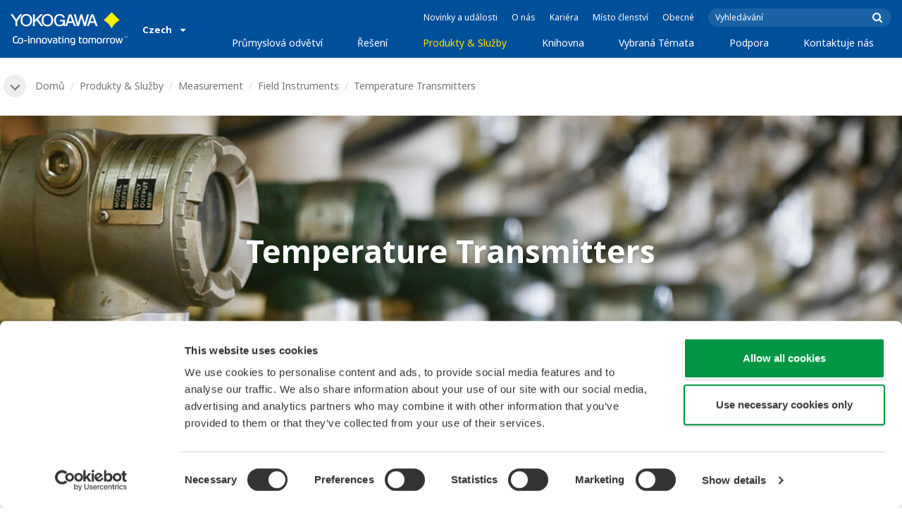

--- FILE ---
content_type: text/html; charset=UTF-8
request_url: https://www.yokogawa.com/cz/solutions/products-and-services/measurement/field-instruments-products/temperature-transmitters/
body_size: 45182
content:
<!DOCTYPE html>
<!--[if lt IE 9]>      <html class="no-js lt-ie9" id="ng-app" ng-app="app" lang="cs"> <![endif]-->
<!--[if gt IE 8]><!--> <html class="no-js gt-ie8" id="ng-app" ng-app="app" lang="cs"> <!--<![endif]-->
<head>
	
	<meta charset="utf-8">
	<meta http-equiv="X-UA-Compatible" content="IE=edge,chrome=1">
	<meta name="viewport" content="width=device-width, initial-scale=1, minimum-scale=1.0">
								
	
			<meta class="swiftype" name="page_type" data-type="string" content="Products &amp; Services" />
		<meta class="swiftype" name="popularity" data-type="integer" content="6" />
		<meta class="swiftype" name="region" data-type="string" content="cz" />
		<meta class="swiftype" name="division" data-type="string" content="ia" />
					<meta class="swiftype" name="image" data-type="enum" content="//web-material3.yokogawa.com/13/26/files/701_temperature-transmitters-th.jpg" />
				
					
	
	
	
			<title>Temperature Transmitters | Yokogawa Czech</title>
	
	
			<link rel="canonical" href="https://www.yokogawa.com/cz/solutions/products-and-services/measurement/field-instruments-products/temperature-transmitters/">
							<link rel="alternate" href="https://www.yokogawa.com/solutions/products-and-services/measurement/field-instruments-products/temperature-transmitters/" hreflang="x-default" />
					<link rel="alternate" href="https://www.yokogawa.com/us/solutions/products-and-services/measurement/field-instruments-products/temperature-transmitters/" hreflang="en-us" />
					<link rel="alternate" href="https://www.yokogawa.com/ca/solutions/products-and-services/measurement/field-instruments-products/temperature-transmitters/" hreflang="en-ca" />
					<link rel="alternate" href="https://www.yokogawa.com/mx/solutions/products-and-services/measurement/field-instruments-products/temperature-transmitters/" hreflang="es-mx" />
					<link rel="alternate" href="https://www.yokogawa.com/au/solutions/products-and-services/measurement/field-instruments-products/temperature-transmitters/" hreflang="en-au" />
					<link rel="alternate" href="https://www.yokogawa.com/in/solutions/products-and-services/measurement/field-instruments-products/temperature-transmitters/" hreflang="en-in" />
					<link rel="alternate" href="https://www.yokogawa.com/id/solutions/products-and-services/measurement/field-instruments-products/temperature-transmitters/" hreflang="en-id" />
					<link rel="alternate" href="https://www.yokogawa.com/my/solutions/products-and-services/measurement/field-instruments-products/temperature-transmitters/" hreflang="en-my" />
					<link rel="alternate" href="https://www.yokogawa.com/ph/solutions/products-and-services/measurement/field-instruments-products/temperature-transmitters/" hreflang="en-ph" />
					<link rel="alternate" href="https://www.yokogawa.com/sg/solutions/products-and-services/measurement/field-instruments-products/temperature-transmitters/" hreflang="en-sg" />
					<link rel="alternate" href="https://www.yokogawa.com/th/solutions/products-and-services/measurement/field-instruments-products/temperature-transmitters/" hreflang="th-th" />
					<link rel="alternate" href="https://www.yokogawa.com/vn/solutions/products-and-services/measurement/field-instruments-products/temperature-transmitters/" hreflang="en-vn" />
					<link rel="alternate" href="https://www.yokogawa.com/eu/solutions/products-and-services/measurement/field-instruments-products/temperature-transmitters/" hreflang="en-eu" />
					<link rel="alternate" href="https://www.yokogawa.com/uk/solutions/products-and-services/measurement/field-instruments-products/temperature-transmitters/" hreflang="en-gb" />
					<link rel="alternate" href="https://www.yokogawa.com/bh/solutions/products-and-services/measurement/field-instruments-products/temperature-transmitters/" hreflang="en-bh" />
					<link rel="alternate" href="https://www.yokogawa.com/za/solutions/products-and-services/measurement/field-instruments-products/temperature-transmitters/" hreflang="en-za" />
					<link rel="alternate" href="https://www.yokogawa.com/nl/solutions/products-and-services/measurement/field-instruments-products/temperature-transmitters/" hreflang="en-nl" />
					<link rel="alternate" href="https://www.yokogawa.co.jp/solutions/products-and-services/measurement/field-instruments-products/temperature-transmitters/" hreflang="ja-jp" />
					<link rel="alternate" href="https://www.yokogawa.com/es/solutions/products-and-services/measurement/field-instruments-products/temperature-transmitters/" hreflang="en-es" />
					<link rel="alternate" href="https://www.yokogawa.com/fr/solutions/products-and-services/measurement/field-instruments-products/temperature-transmitters/" hreflang="fr-fr" />
					<link rel="alternate" href="https://www.yokogawa.com/no/solutions/products-and-services/measurement/field-instruments-products/temperature-transmitters/" hreflang="en-no" />
					<link rel="alternate" href="https://www.yokogawa.com/cis/solutions/products-and-services/measurement/field-instruments-products/temperature-transmitters/" hreflang="ru-ru" />
					<link rel="alternate" href="https://www.yokogawa.com/cn/solutions/products-and-services/measurement/field-instruments-products/temperature-transmitters/" hreflang="zh-cn" />
					<link rel="alternate" href="https://www.yokogawa.com/kr/solutions/products-and-services/measurement/field-instruments-products/temperature-transmitters/" hreflang="ko-kr" />
					<link rel="alternate" href="https://www.yokogawa.com/tw/solutions/products-and-services/measurement/field-instruments-products/temperature-transmitters/" hreflang="zh-tw" />
					<link rel="alternate" href="https://www.yokogawa.com/tr/solutions/products-and-services/measurement/field-instruments-products/temperature-transmitters/" hreflang="en-tr" />
					<link rel="alternate" href="https://www.yokogawa.com/it/solutions/products-and-services/measurement/field-instruments-products/temperature-transmitters/" hreflang="en-it" />
					<link rel="alternate" href="https://www.yokogawa.com/de/solutions/products-and-services/measurement/field-instruments-products/temperature-transmitters/" hreflang="de-de" />
					<link rel="alternate" href="https://www.yokogawa.com/pl/solutions/products-and-services/measurement/field-instruments-products/temperature-transmitters/" hreflang="en-pl" />
					<link rel="alternate" href="https://www.yokogawa.com/be-fr/solutions/products-and-services/measurement/field-instruments-products/temperature-transmitters/" hreflang="fr-be" />
					<link rel="alternate" href="https://www.yokogawa.com/be-nl/solutions/products-and-services/measurement/field-instruments-products/temperature-transmitters/" hreflang="en-be" />
					<link rel="alternate" href="https://www.yokogawa.com/cz/solutions/products-and-services/measurement/field-instruments-products/temperature-transmitters/" hreflang="en-cz" />
					<link rel="alternate" href="https://www.yokogawa.com/sk/solutions/products-and-services/measurement/field-instruments-products/temperature-transmitters/" hreflang="en-sk" />
					<link rel="alternate" href="https://www.yokogawa.com/at/solutions/products-and-services/measurement/field-instruments-products/temperature-transmitters/" hreflang="de-at" />
					<link rel="alternate" href="https://www.yokogawa.com/ch/solutions/products-and-services/measurement/field-instruments-products/temperature-transmitters/" hreflang="de-ch" />
					<link rel="alternate" href="https://www.yokogawa.com/hu/solutions/products-and-services/measurement/field-instruments-products/temperature-transmitters/" hreflang="en-hu" />
					<link rel="alternate" href="https://www.yokogawa.com/ro/solutions/products-and-services/measurement/field-instruments-products/temperature-transmitters/" hreflang="en-ro" />
					<link rel="alternate" href="https://www.yokogawa.com/br/solutions/products-and-services/measurement/field-instruments-products/temperature-transmitters/" hreflang="pt-br" />
					<link rel="alternate" href="https://www.yokogawa.com/sa-es/solutions/products-and-services/measurement/field-instruments-products/temperature-transmitters/" hreflang="es-cl" />
			
    
			<link rel="shortcut icon" href="/img/favicon.ico">
		<link rel="apple-touch-icon" sizes="57x57" href="/img/iphone_apple_touch_57x57.png">
	<link rel="apple-touch-icon" sizes="72x72" href="/img/ipad_72x72.png">
	<link rel="apple-touch-icon" sizes="114x114" href="/img/iphone4_retina_114x114.png">
	<link rel="apple-touch-icon" sizes="144x144" href="/img/ipad3_retina_144x144.png">

	
	
	
	        <link rel="stylesheet" href="/css/fonts/notosans-latin.css">
	
	
	        <link rel="stylesheet" href="/css/old/theme-ia-6fcb030abb.css">
		<style type="text/css">
			.is-aff {
				.accordion-container {
					font-size: 1.15em !important;
					p {
						font-size: inherit;
						line-height: inherit;
						font-weight: inherit;
					}
				}
			}
		</style>
	
	
	
	
	
				<script>
			window.wl_global_vars = {
				THEME: "ia",
				TRANSLATE: {
					frontend: {"company":"Spole\u010dnost","edition_number":"Edice 1","featured":"P\u0159edstaven\u00ed","industries":"Pr\u016fmysly","location":"M\u00edsto, kde se nach\u00e1z\u00edte","new":"Nov\u00e9","new_in":"Nov\u00e9","overview":"P\u0159ehled","products":"Produkty","show_email":"Uk\u00e1zat e-mail","show_phone":"Uk\u00e1zat telefonn\u00ed \u010d\u00edslo","back_to_top":"Back to Top"},
				},
				REGION_TITLE: "Czech",
				REGION_ID: 35,
				REGION_CODE: "cz",
				YOKO_DIV: 'ia',
									COOKIE_LAW: 'EUCookieDisclaimerHide',
								CDN_LOCATION: '//web-material3.yokogawa.com',
				CSRF_TOKEN: 'AQI1zE1aEWLuGxjW8g8F70jRwGHDZ0O06Oed9cfd',
				CONTACT_TEXT: 'Kontakt',
				CONTACT_LINK: 'https://www.yokogawa.com/cz/contact/',
				API_BASE: 'https://yc3.yokocms.com'
			};
		</script>
		
	<!--[if lt IE 9]>
		<script src="//cdnjs.cloudflare.com/ajax/libs/html5shiv/3.6.2/html5shiv.js"></script>
		<script src="//cdnjs.cloudflare.com/ajax/libs/respond.js/1.1.0/respond.min.js"></script>
		<script src="//cdnjs.cloudflare.com/ajax/libs/json2/20140204/json2.min.js"></script>
		<script src="//cdnjs.cloudflare.com/ajax/libs/es5-shim/4.1.7/es5-shim.min.js"></script>
        <script src="/js/old/ie-head-12aaeb70c8.js"></script>
	<![endif]-->

	
	

	
	<script data-cookieconsent="ignore">
    window.dataLayer = window.dataLayer || [];
    function gtag() {
        dataLayer.push(arguments);
    }
    gtag("consent", "default", {
        ad_personalization: "denied",
        ad_storage: "denied",
        ad_user_data: "denied",
        analytics_storage: "denied",
        functionality_storage: "denied",
        personalization_storage: "denied",
        security_storage: "granted",
        wait_for_update: 500,
    });
    gtag("set", "ads_data_redaction", true);
    gtag("set", "url_passthrough", true);
</script>

<!-- Google Tag Manager -->
<script data-cookieconsent="ignore">(function(w,d,s,l,i){w[l]=w[l]||[];w[l].push({'gtm.start':
new Date().getTime(),event:'gtm.js'});var f=d.getElementsByTagName(s)[0],
j=d.createElement(s),dl=l!='dataLayer'?'&l='+l:'';j.async=true;j.src=
'https://www.googletagmanager.com/gtm.js?id='+i+dl;f.parentNode.insertBefore(j,f);
})(window,document,'script','dataLayer','GTM-MJC3GV');</script>
<!-- End Google Tag Manager -->
</head>
	<!--[if lt IE 9]><body class="lt-ie9 theme-ia  lang-cs layout-redesign product-category-page" ng-controller="BaseController as baseCtrl" ng-class="{ 'active-mobile-menu': baseCtrl.activeMobileMenu }"> <![endif]-->
	<!--[if gt IE 8]><!--><body class="gt-ie8 theme-ia  lang-cs layout-redesign product-category-page" ng-controller="BaseController as baseCtrl" ng-class="{ 'active-mobile-menu': baseCtrl.activeMobileMenu }"> <!--<![endif]-->

	<div id="top"></div>
	<div data-elastic-exclude>
		
		<!-- Google Tag Manager (noscript) -->
<noscript><iframe src="https://www.googletagmanager.com/ns.html?id=GTM-MJC3GV"
height="0" width="0" style="display:none;visibility:hidden"></iframe></noscript>
<!-- End Google Tag Manager (noscript) -->

		
			<nav class="mobile-menu">
	<div class="mobile-searchbox">
					<!-- static search box -->
<form action="https://www.yokogawa.com/cz/search" method="get" autocomplete="off" class="search-form" id="swiftype-search-form-rendered">
	<input autocomplete="off" type="text" class="search-form-input" name="q" title="Vyhledávání" x-webkit-speech="" x-webkit-grammar="builtin:search" lang="en" dir="ltr" spellcheck="false" style="outline: none;" placeholder="Vyhledávání" value="" />
	<input type="submit" value="submit" class="search-form-submit" title="Vyhledávání" />
	<div class="search-form-icon"></div>
</form>
			</div>

	<ul ng-if="baseCtrl.fullNavList[baseCtrl.currentMenuDepth]" ng-cloak>
		<li class="mobile-menu-back left-arrow" ng-show="baseCtrl.fullNavList[baseCtrl.currentMenuDepth].parent">
			<a href="#" ng-click="baseCtrl.handleNavigationClick($event, baseCtrl.fullNavList[baseCtrl.currentMenuDepth].parent)" ng-show="baseCtrl.fullNavList[baseCtrl.fullNavList[baseCtrl.currentMenuDepth].parent].name">
				{{ baseCtrl.fullNavList[baseCtrl.fullNavList[baseCtrl.currentMenuDepth].parent].name }}
			</a>
			<a href="#" ng-click="baseCtrl.handleNavigationClick($event, baseCtrl.fullNavList[baseCtrl.currentMenuDepth].parent)" ng-hide="baseCtrl.fullNavList[baseCtrl.fullNavList[baseCtrl.currentMenuDepth].parent].name">
				Menu
			</a>
		</li>
		<li class="mobile-menu-browse-all" ng-if="baseCtrl.fullNavList[baseCtrl.currentMenuDepth].name">
			<a ng-href="{{ baseCtrl.fullNavList[baseCtrl.currentMenuDepth].url }}">
				{{ baseCtrl.fullNavList[baseCtrl.currentMenuDepth].name }}
			</a>
		</li>
		<li ng-repeat="child in baseCtrl.fullNavList[baseCtrl.currentMenuDepth].children" ng-class="{ 'right-arrow': baseCtrl.fullNavList[child].children.length, 'is-offsite': baseCtrl.fullNavList[child].offsite, 'is-active': child === baseCtrl.currentMenuItem }" ng-if="!baseCtrl.fullNavList[child].hidden && !baseCtrl.fullNavList[child].discontinued">
			<a href="#" ng-click="baseCtrl.handleNavigationClick($event, child)" ng-if="baseCtrl.fullNavList[child].children.length">
				{{ baseCtrl.fullNavList[child].name }}
			</a>
			<a ng-href="{{ baseCtrl.fullNavList[child].url }}" ng-if="!baseCtrl.fullNavList[child].children.length" ng-attr-target="{{ (baseCtrl.fullNavList[child].offsite) ? '_blank' : undefined }}">
				{{ baseCtrl.fullNavList[child].name }}
			</a>
		</li>

					<li ng-if="!baseCtrl.fullNavList[baseCtrl.currentMenuDepth].parent">
				<a href="https://www.yokogawa.com/cz/news/">
					Novinky a události
				</a>
			</li>
					<li ng-if="!baseCtrl.fullNavList[baseCtrl.currentMenuDepth].parent">
				<a href="https://www.yokogawa.com/cz/about/">
					O nás
				</a>
			</li>
					<li ng-if="!baseCtrl.fullNavList[baseCtrl.currentMenuDepth].parent">
				<a href="https://www.yokogawa.com/cz/about/careers/">
					Kariéra
				</a>
			</li>
					<li ng-if="!baseCtrl.fullNavList[baseCtrl.currentMenuDepth].parent">
				<a href="https://www.yokogawa.com/cz/member-site-info/">
					Místo členství
				</a>
			</li>
					<li ng-if="!baseCtrl.fullNavList[baseCtrl.currentMenuDepth].parent">
				<a href="/#set-region">
					Obecné
				</a>
			</li>
			</ul>

	<div class="loading mobile-menu-loading" ng-if="!baseCtrl.fullNavList[baseCtrl.currentMenuDepth]">
		<div class="loading-animation">
			<div class="loading-ball"></div>
			<div class="loading-ball"></div>
			<div class="loading-ball"></div>
		</div>
		<div class="loading-message">Nahrávání…</div>
	</div>
</nav>

	<div class="global-container">
		<header id="geoBanner" class="prompt-geolocate" ng-class="{ 'is-visible': baseCtrl.showGeoBanner() }" ng-cloak>
		<div class="prompt-container">
			<span class="prompt-close" ng-click="baseCtrl.closeGeoBanner()"></span>
			<span class="content"></span>
		</div>
	</header>

<header class="main-header">
	<div class="main-header-container">
		<div class="row">
			<div class="columns">
				<div class="main-header-inner">
					<div class="main-header-left">
						<div class="logo">
															<a href="https://www.yokogawa.com/cz/">
									<span class="logo-text">Yokogawa | Co-innovating Tomorrow</span>
									<svg width="138" height="39" viewBox="0 0 138 39" fill="none" xmlns="http://www.w3.org/2000/svg">
	<g id="logo-ia">
		<path id="logo-icon" d="M118.53 18.84C120.65 14.7 123.75 11.51 127.8 9.27C127.8 9.28 118.54 0.01 118.54 0C113.9 4.65 111.17 7.36 109.27 9.27C113.19 11.41 116.24 14.51 118.53 18.84Z" fill="#FFF200"/>
		<g id="logo-type">
			<path id="Vector" d="M7.83 16.21H5.73V10.56L0 2.43H2.66L6.77 8.53L10.9 2.44H13.53L7.83 10.51V16.21Z" fill="white"/>
			<path id="Vector_2" d="M18.55 14.76C16.51 14.76 13.79 13.57 13.79 9.28C13.79 5.36 16.38 3.8 18.42 3.8C20.28 3.8 23.13 5.02 23.13 9.45C23.13 13.82 19.99 14.76 18.55 14.76ZM18.41 2.02C17.37 2.02 11.66 2.48 11.66 9.43C11.66 15.97 17.38 16.57 18.47 16.58C19.62 16.59 25.26 15.92 25.26 9.26C25.27 2.94 20.19 2.02 18.41 2.02Z" fill="white"/>
			<path id="Vector_3" d="M28.4 16.2H26.31V2.43H28.53V8.95L35.02 2.43H37.87L32.14 8.18L38.32 16.2L35.64 16.21L30.53 9.46L28.4 11.48V16.2Z" fill="white"/>
			<path id="Vector_4" d="M43.29 14.75C41.3 14.75 38.56 13.68 38.56 9.28C38.56 5.07 41.31 3.81 43.24 3.81C45.67 3.81 47.84 5.61 47.84 9.19C47.84 13.82 44.9 14.75 43.29 14.75ZM43.3 1.99C41.31 2.06 36.36 3.08 36.36 9.17C36.36 15.89 41.72 16.57 43.36 16.56C45.2 16.55 50.02 15.26 50.04 9.22C50.07 1.99 43.22 1.99 43.3 1.99Z" fill="white"/>
			<path id="Vector_5" d="M57.81 8.96L63.78 8.97L63.76 16.15H62.11L61.87 14.82C60.58 16.08 59.29 16.52 57.2 16.52C54.19 16.51 50.9 14.12 50.9 9.22C50.9 5.89 53.01 2.08 57.44 2.1C59.78 2.1 63.04 2.88 63.6 6.51L61.43 6.5C61.16 5.59 60.38 3.8 57.62 3.8C55.36 3.8 53.13 5.18 53.13 9.37C53.13 13.34 55.61 14.8 57.51 14.8C59.37 14.8 61.13 14.17 61.84 10.86H57.83L57.81 8.96Z" fill="white"/>
			<path id="Vector_6" d="M67.99 10.61L69.87 4.43L70.27 5.54L72.15 10.61H67.99ZM71.27 2.46L68.44 2.47L64.04 16.21H66.3L67.47 12.4L72.86 12.39L74.38 16.18L76.69 16.16L71.27 2.46Z" fill="white"/>
			<path id="Vector_7" d="M74.14 2.44H76.49C78.34 9.92 78.7 11.23 79.11 12.69C79.43 11.31 80.1 9.51 81.92 2.44H84.05C86.2 10.06 86.52 11.24 86.99 12.77C87.31 11.49 87.76 9.97 89.6 2.44H91.83L88.14 16.18L85.94 16.21C84.15 10.11 83.93 9.37 83.03 6.16C82.29 8.72 82.14 9.38 80.23 16.2H77.96L74.14 2.44Z" fill="white"/>
			<path id="Vector_8" d="M93.7 10.67L95.82 4.57V4.54L97.96 10.67H93.7ZM97.2 2.41H94.49L89.62 16.18H91.79L93.04 12.5L98.52 12.51L99.85 16.18L102.13 16.17L97.2 2.41Z" fill="white"/>
		</g>
		<g id="logo-tagline">
			<path id="Vector_9" d="M21.86 30.12H20.61V36.44H21.86V30.12Z" fill="white"/>
			<path id="Vector_10" d="M44.42 30.13L46.11 35.05L47.84 30.13H49.15L46.75 36.44H45.43L43.03 30.13H44.42Z" fill="white"/>
			<path id="Vector_11" d="M61.97 30.12H60.71V36.44H61.97V30.12Z" fill="white"/>
			<path id="Vector_12" d="M21.88 27.98H20.61V29.28H21.88V27.98Z" fill="white"/>
			<path id="Vector_13" d="M61.97 27.98H60.69V29.28H61.97V27.98Z" fill="white"/>
			<path id="Vector_14" d="M53.61 32.4C53.61 31.54 53.34 31.15 52.22 31.15H50.06V30.12H52.24C53.19 30.12 54.82 30.31 54.82 32.03V35.44C54.82 36.18 54.5 36.42 53.86 36.42H51.66C50.43 36.42 49.48 36.09 49.48 34.34C49.48 32.68 50.64 32.4 51.58 32.4H53.61ZM53.62 35.06V33.39L51.85 33.4C51.19 33.4 50.66 33.4 50.66 34.34C50.66 35.03 50.79 35.4 51.8 35.4H53.33C53.55 35.39 53.62 35.23 53.62 35.06Z" fill="white"/>
			<path id="Vector_15" d="M63.4 36.44V31.98C63.4 31.25 63.62 30.72 64.06 30.4C64.5 30.08 65.2 29.92 66.14 29.92C67.08 29.92 67.77 30.08 68.21 30.4C68.65 30.72 68.87 31.24 68.87 31.98V36.44H67.62V32.24C67.62 31.63 67.58 31.23 66.96 31.07C66.55 30.96 65.71 30.98 65.31 31.07C64.78 31.19 64.65 31.47 64.65 32.24V36.44H63.4Z" fill="white"/>
			<path id="Vector_16" d="M56.14 28.63H57.4V30.12H59.57V31.18H57.4V34.11C57.4 34.38 57.42 34.6 57.44 34.77C57.49 35.13 57.65 35.28 57.94 35.34C58.08 35.37 58.28 35.39 58.5 35.39H59.38V36.43H58.52C58.04 36.43 57.65 36.39 57.34 36.32C56.74 36.17 56.38 35.85 56.24 35.24C56.17 34.95 56.14 34.58 56.14 34.14V28.63Z" fill="white"/>
			<path id="Vector_17" d="M21.86 30.12H20.61V36.44H21.86V30.12Z" fill="white"/>
			<path id="Vector_18" d="M21.88 27.98H20.61V29.28H21.88V27.98Z" fill="white"/>
			<path id="Vector_19" d="M18.99 32.69H15.82V33.84H18.99V32.69Z" fill="white"/>
			<path id="Vector_20" d="M127.27 31.67L126.02 36.47H124.72L122.89 30.13H124.15L125.38 35.12L126.69 30.13H127.92L129.16 35.14L130.47 30.13H131.64L129.77 36.47H128.48L127.27 31.67Z" fill="white"/>
			<path id="Vector_21" d="M135.08 27.97V28.13H134.33V30.09H134.14V28.13H133.39V27.97H135.08Z" fill="white"/>
			<path id="Vector_22" d="M136.56 30.09H136.3L135.58 28.13C135.58 28.22 135.58 30.09 135.58 30.09H135.41V27.97H135.7L136.42 29.97L137.14 27.97H137.44V30.09H137.27V28.13L136.56 30.09Z" fill="white"/>
			<path id="Vector_23" d="M112.44 36.47V32.13C112.44 31.03 112.96 30.44 113.82 30.22C114.11 30.15 114.43 30.11 114.78 30.11C114.78 30.11 115.95 30.1 116.18 30.12C116.18 30.12 116.19 31.04 116.18 31.19C115.96 31.2 115.28 31.17 114.9 31.18C114.62 31.19 114.4 31.21 114.24 31.26C113.76 31.41 113.7 31.8 113.7 32.42V36.47H112.44V36.47Z" fill="white"/>
			<path id="Vector_24" d="M108.14 36.47V32.13C108.14 31.03 108.66 30.44 109.52 30.22C109.81 30.15 110.13 30.11 110.48 30.11C110.48 30.11 111.65 30.1 111.88 30.12C111.88 30.12 111.89 31.04 111.88 31.19C111.66 31.2 110.98 31.17 110.59 31.18C110.31 31.19 110.09 31.21 109.93 31.26C109.45 31.41 109.39 31.8 109.39 32.42V36.47H108.14V36.47Z" fill="white"/>
			<path id="Vector_25" d="M99.49 30.4C99.07 30.09 98.45 29.94 97.63 29.94C96.82 29.94 96.08 30.21 95.76 30.65C95.44 30.21 94.7 29.94 93.89 29.94C93.07 29.94 92.45 30.09 92.03 30.4C91.61 30.71 91.4 31.24 91.4 31.99V36.46H92.66V32.56C92.66 31.86 92.59 31.26 93.21 31.07C93.61 30.95 94.33 30.98 94.59 31.07C95.18 31.27 95.15 31.75 95.14 32.83V36.46H96.38V32.83C96.36 31.75 96.34 31.27 96.93 31.07C97.19 30.98 97.91 30.95 98.31 31.07C98.93 31.26 98.86 31.86 98.86 32.56V36.46H100.12V31.99C100.12 31.24 99.91 30.71 99.49 30.4Z" fill="white"/>
			<path id="Vector_26" d="M23.3 36.44V31.98C23.3 31.25 23.52 30.72 23.96 30.4C24.41 30.08 25.1 29.92 26.04 29.92C26.98 29.92 27.67 30.08 28.11 30.4C28.55 30.72 28.77 31.24 28.77 31.98V36.44H27.52V32.24C27.52 31.63 27.48 31.23 26.86 31.07C26.45 30.96 25.61 30.98 25.21 31.07C24.69 31.19 24.55 31.47 24.55 32.24V36.44H23.3Z" fill="white"/>
			<path id="Vector_27" d="M30.16 36.44V31.98C30.16 31.25 30.38 30.72 30.83 30.4C31.27 30.08 31.96 29.92 32.9 29.92C33.84 29.92 34.53 30.08 34.98 30.4C35.42 30.72 35.64 31.24 35.64 31.98V36.44H34.38V32.24C34.38 31.63 34.34 31.23 33.72 31.07C33.31 30.96 32.46 30.98 32.07 31.07C31.54 31.19 31.41 31.47 31.41 32.24V36.44H30.16Z" fill="white"/>
			<path id="Vector_28" d="M80.18 28.63H81.44V30.12H83.61V31.18H81.44V34.11C81.44 34.38 81.45 34.6 81.48 34.77C81.53 35.13 81.69 35.28 81.98 35.34C82.12 35.37 82.32 35.39 82.54 35.39H83.42V36.43H82.55C82.07 36.43 81.68 36.39 81.38 36.32C80.78 36.17 80.42 35.85 80.28 35.24C80.21 34.95 80.18 34.58 80.18 34.14V28.63V28.63Z" fill="white"/>
			<path id="Vector_29" d="M39.71 29.95C40.63 29.95 41.4 30.06 41.92 30.58C42.15 30.81 42.32 31.12 42.43 31.51C42.54 31.9 42.59 32.38 42.59 32.97V33.64C42.59 34.22 42.54 34.71 42.43 35.1C42.32 35.49 42.15 35.8 41.92 36.03C41.46 36.49 40.72 36.66 39.71 36.66C38.71 36.66 37.97 36.5 37.5 36.03C37.27 35.8 37.1 35.49 36.99 35.1C36.88 34.71 36.83 34.22 36.83 33.64V32.97C36.83 32.38 36.88 31.9 36.99 31.51C37.1 31.12 37.27 30.81 37.5 30.58C38.02 30.06 38.85 29.95 39.71 29.95ZM41.32 32.97C41.32 32.54 41.29 32.2 41.25 31.94C41.21 31.68 41.13 31.48 41.01 31.35C40.78 31.07 40.4 31.01 39.71 31.01C39.16 31.01 38.67 31.04 38.42 31.35C38.3 31.49 38.22 31.69 38.18 31.94C38.13 32.2 38.12 32.54 38.12 32.97V33.64C38.12 34.07 38.14 34.42 38.18 34.67C38.22 34.93 38.3 35.12 38.42 35.27C38.66 35.56 39.08 35.61 39.71 35.61C40.49 35.61 40.81 35.51 41.01 35.27C41.13 35.13 41.21 34.93 41.25 34.67C41.29 34.41 41.32 34.07 41.32 33.64V32.97Z" fill="white"/>
			<path id="Vector_30" d="M87.39 29.93C88.3 29.93 89.08 30.04 89.6 30.56C89.83 30.79 90 31.1 90.11 31.49C90.22 31.87 90.27 32.36 90.27 32.95V33.62C90.27 34.21 90.22 34.7 90.11 35.08C90 35.47 89.83 35.78 89.6 36.01C89.14 36.47 88.4 36.64 87.39 36.64C86.39 36.64 85.65 36.48 85.18 36.01C84.95 35.78 84.78 35.47 84.67 35.08C84.56 34.7 84.51 34.21 84.51 33.62V32.95C84.51 32.36 84.56 31.87 84.67 31.49C84.78 31.1 84.95 30.79 85.18 30.56C85.7 30.04 86.52 29.93 87.39 29.93ZM89 32.95C89 32.52 88.97 32.18 88.93 31.92C88.88 31.66 88.81 31.47 88.69 31.33C88.46 31.05 88.08 30.99 87.4 30.99C86.85 30.99 86.36 31.02 86.1 31.33C85.98 31.47 85.91 31.67 85.86 31.92C85.82 32.18 85.8 32.52 85.8 32.95V33.62C85.8 34.05 85.82 34.4 85.86 34.65C85.91 34.91 85.98 35.1 86.1 35.25C86.34 35.54 86.76 35.59 87.4 35.59C88.18 35.59 88.5 35.49 88.69 35.25C88.81 35.11 88.89 34.91 88.93 34.65C88.97 34.39 89 34.05 89 33.62V32.95Z" fill="white"/>
			<path id="Vector_31" d="M104.14 29.93C105.05 29.93 105.83 30.04 106.35 30.56C106.58 30.79 106.75 31.1 106.86 31.49C106.97 31.87 107.02 32.36 107.02 32.95V33.62C107.02 34.21 106.97 34.7 106.86 35.08C106.76 35.47 106.58 35.78 106.35 36.01C105.89 36.47 105.15 36.64 104.14 36.64C103.14 36.64 102.4 36.48 101.93 36.01C101.7 35.78 101.53 35.47 101.42 35.08C101.31 34.7 101.25 34.21 101.25 33.62V32.95C101.25 32.36 101.3 31.87 101.42 31.49C101.53 31.1 101.7 30.79 101.93 30.56C102.45 30.04 103.28 29.93 104.14 29.93ZM105.74 32.95C105.74 32.52 105.72 32.18 105.67 31.92C105.63 31.66 105.55 31.47 105.43 31.33C105.2 31.05 104.81 30.99 104.13 30.99C103.58 30.99 103.09 31.02 102.83 31.33C102.71 31.47 102.63 31.67 102.59 31.92C102.55 32.18 102.53 32.52 102.53 32.95V33.62C102.53 34.05 102.55 34.4 102.59 34.65C102.63 34.91 102.71 35.1 102.83 35.25C103.07 35.54 103.49 35.59 104.13 35.59C104.91 35.59 105.23 35.49 105.43 35.25C105.55 35.11 105.63 34.91 105.67 34.65C105.71 34.39 105.74 34.05 105.74 33.62V32.95Z" fill="white"/>
			<path id="Vector_32" d="M119.57 29.93C120.48 29.93 121.26 30.04 121.78 30.56C122.01 30.79 122.18 31.1 122.28 31.49C122.39 31.87 122.44 32.36 122.44 32.95V33.62C122.44 34.21 122.39 34.7 122.28 35.08C122.17 35.47 122 35.78 121.78 36.01C121.32 36.47 120.58 36.64 119.57 36.64C118.57 36.64 117.83 36.48 117.36 36.01C117.13 35.78 116.96 35.47 116.85 35.08C116.74 34.7 116.69 34.21 116.69 33.62V32.95C116.69 32.36 116.74 31.87 116.85 31.49C116.96 31.1 117.13 30.79 117.36 30.56C117.88 30.04 118.7 29.93 119.57 29.93ZM121.17 32.95C121.17 32.52 121.15 32.18 121.11 31.92C121.06 31.66 120.99 31.47 120.87 31.33C120.63 31.05 120.25 30.99 119.57 30.99C119.02 30.99 118.53 31.02 118.27 31.33C118.16 31.47 118.07 31.67 118.03 31.92C117.99 32.18 117.97 32.52 117.97 32.95V33.62C117.97 34.05 117.99 34.4 118.03 34.65C118.07 34.91 118.16 35.1 118.27 35.25C118.51 35.54 118.93 35.59 119.57 35.59C120.35 35.59 120.67 35.49 120.87 35.25C120.98 35.11 121.06 34.91 121.11 34.65C121.15 34.39 121.17 34.05 121.17 33.62V32.95Z" fill="white"/>
			<path id="Vector_33" d="M14.46 31.5C14.35 31.11 14.19 30.8 13.95 30.57C13.43 30.05 12.65 29.94 11.74 29.94C9.04 29.94 8.94 31.09 8.62 32.91C8.33 34.56 8.31 35.36 6.86 35.36H5.71C4.14 35.36 4.04 33.84 4.04 33.12C4.04 32.7 4.03 31.72 4.03 31.46C4.03 29.01 5.2 29.12 5.77 29.12H8.02V28H5.72C4.41 28 2.68 28.49 2.68 31.46V33.04C2.68 35.17 3.54 36.48 5.79 36.48H6.89C8.93 36.48 9.53 35.6 9.89 33.09C10.16 31.23 10.32 31 11.74 31C12.42 31 12.8 31.06 13.03 31.34C13.14 31.48 13.23 31.68 13.27 31.93C13.31 32.19 13.34 32.53 13.34 32.97V33.64C13.34 34.07 13.31 34.42 13.27 34.67C13.23 34.93 13.15 35.12 13.03 35.27C12.84 35.5 12.51 35.63 11.74 35.63C10.92 35.63 10.16 35.42 10.03 34.85C9.86 35.44 9.72 35.67 9.46 36.03C9.71 36.32 10.28 36.67 11.74 36.67C12.75 36.67 13.49 36.5 13.95 36.04C14.18 35.81 14.35 35.5 14.46 35.11C14.57 34.73 14.62 34.23 14.62 33.65V32.98C14.62 32.37 14.57 31.88 14.46 31.5Z" fill="white"/>
			<path id="Vector_34" d="M75.58 31.61C75.4 30.78 74.9 30.35 74.3 30.14C73.52 29.85 72.13 29.86 71.4 30.14C70.65 30.43 70.28 30.93 70.11 31.69C69.98 32.32 69.96 33.79 70.13 34.5C70.3 35.24 70.67 35.76 71.39 36.03C72.12 36.3 73.25 36.28 73.83 36.09C74.09 36.01 74.29 35.88 74.45 35.73V35.84C74.45 36.5 74.35 36.95 74.08 37.2C73.82 37.45 73.39 37.55 72.82 37.55C71.63 37.55 71.5 37.54 70.91 37.53V38.6C71.05 38.6 72.06 38.62 72.32 38.62C73.58 38.62 73.83 38.56 74.13 38.47C74.85 38.25 75.3 37.86 75.53 37.13C75.64 36.78 75.7 36.35 75.7 35.84V32.76C75.69 32.33 75.65 31.96 75.58 31.61ZM74.38 34.36C74.3 34.77 74.06 35.01 73.67 35.1C73.25 35.2 72.42 35.21 72 35.09C71.56 34.97 71.37 34.65 71.32 34.17C71.26 33.67 71.26 32.5 71.32 32C71.37 31.49 71.56 31.19 71.99 31.08C72.41 30.97 73.29 30.97 73.72 31.08C74.28 31.23 74.35 31.7 74.38 32C74.45 32.46 74.47 33.91 74.38 34.36Z" fill="white"/>
		</g>
	</g>
</svg>
								</a>
													</div>

						
													<div class="region-selector">
								<a ng-class="{ 'active': baseCtrl.activeLocationMenu }" href="http://www.yokogawa.com/index.htm?mode=pc" ng-click="baseCtrl.toggleLocationMenu($event)">
									<span class="region-selector-text">
										Czech
									</span>
									<span class="region-selector-text-small">
										CZ
									</span>&nbsp;&nbsp;
									<span class="fa fa-caret-down"></span>
								</a>
							</div>
											</div>

					<div class="main-header-right">
						<nav class="secondary-nav">
							<div class="links">
								<ul>
																			<li>
											<a href="https://www.yokogawa.com/cz/news/" title="Novinky a události">
												Novinky a události
											</a>
										</li>
																			<li>
											<a href="https://www.yokogawa.com/cz/about/" title="O nás">
												O nás
											</a>
										</li>
																			<li>
											<a href="https://www.yokogawa.com/cz/about/careers/" title="Kariéra">
												Kariéra
											</a>
										</li>
																			<li>
											<a href="https://www.yokogawa.com/cz/member-site-info/" title="Místo členství">
												Místo členství
											</a>
										</li>
																			<li>
											<a href="/#set-region" title="Obecné">
												Obecné
											</a>
										</li>
																	</ul>
							</div>

							<div class="searchbox">
																	<script>
	function returnFilter() {
		var regionCode = 'cz';
		var division = '';
		var filters = {
			'page': {
				'region': [regionCode]
			}
		};
		if (division !== 'ia') {
			if (division === 'aff') {
				filters.page.division = [division];
				if (regionCode === 'ymi') {
					filters.page.region.push('gl');
					filters.page.division.push('tmi');
				} else if (regionCode === 'jp-ymi') {
					filters.page.region.push('jp');
					filters.page.division.push('tmi');
				}
			} else if (division === 'tmi') {
				var yca = ['us','ca','mx'];
				if (yca.indexOf(regionCode) >= 0) {
					filters.page.division = [division];
				}
			}
		}

		return filters;
	}
</script>
									<!-- static search box -->
<form action="https://www.yokogawa.com/cz/search" method="get" autocomplete="off" class="search-form" id="swiftype-search-form-rendered">
	<input autocomplete="off" type="text" class="search-form-input" name="q" title="Vyhledávání" x-webkit-speech="" x-webkit-grammar="builtin:search" lang="en" dir="ltr" spellcheck="false" style="outline: none;" placeholder="Vyhledávání" value="" />
	<input type="submit" value="submit" class="search-form-submit" title="Vyhledávání" />
	<div class="search-form-icon"></div>
</form>
															</div>
						</nav>

													<nav class="primary-nav">
	
	<ul class="primary-nav-top-level">
									<li ng-class="{ 'hover': baseCtrl.activeMenuItem === 'industries' && baseCtrl.activeDesktopMenu, 'active': baseCtrl.isCurrent('/cz/industries/') }" ng-mouseover="baseCtrl.mouseEnterMenuItem('industries');" ng-mouseleave="baseCtrl.mouseLeaveMenuItem();"><a href="/cz/industries/">Průmyslová odvětví</a></li>
												<li ng-class="{ 'hover': baseCtrl.activeMenuItem === 'solutions' && baseCtrl.activeDesktopMenu, 'active': baseCtrl.isCurrent('/cz/solutions/solutions/') }" ng-mouseover="baseCtrl.mouseEnterMenuItem('solutions');" ng-mouseleave="baseCtrl.mouseLeaveMenuItem();"><a href="/cz/solutions/solutions/">Řešení</a></li>
												<li ng-class="{ 'hover': baseCtrl.activeMenuItem === 'products-and-services' && baseCtrl.activeDesktopMenu, 'active': baseCtrl.isCurrent('/cz/solutions/products-and-services/') }" ng-mouseover="baseCtrl.mouseEnterMenuItem('products-and-services');" ng-mouseleave="baseCtrl.mouseLeaveMenuItem();"><a href="/cz/solutions/products-and-services/">Produkty &amp; Služby</a></li>
												<li ng-class="{ 'hover': baseCtrl.activeMenuItem === 'technical_library' && baseCtrl.activeDesktopMenu, 'active': baseCtrl.isCurrent('/cz/library/') }" ng-mouseover="baseCtrl.mouseEnterMenuItem('technical_library');" ng-mouseleave="baseCtrl.mouseLeaveMenuItem();"><a href="/cz/library/">Knihovna</a></li>
												<li ng-class="{ 'hover': baseCtrl.activeMenuItem === 'featured-topics' && baseCtrl.activeDesktopMenu, 'active': baseCtrl.isCurrent('/cz/solutions/featured-topics/') }" ng-mouseover="baseCtrl.mouseEnterMenuItem('featured-topics');" ng-mouseleave="baseCtrl.mouseLeaveMenuItem();"><a href="/cz/solutions/featured-topics/">Vybraná Témata</a></li>
												<li ng-class="{ 'hover': baseCtrl.activeMenuItem === 'support' && baseCtrl.activeDesktopMenu, 'active': baseCtrl.isCurrent('/cz/support/') }" ng-mouseover="baseCtrl.mouseEnterMenuItem('support');" ng-mouseleave="baseCtrl.mouseLeaveMenuItem();"><a href="/cz/support/">Podpora</a></li>
												<li ng-class="{ 'active': baseCtrl.isCurrent('/cz/contact/') }"><a href="/cz/contact/">Kontaktuje nás</a></li>
						</ul>
</nav>
											</div>
				</div>

									<div class="main-header-sticky-content" data-localscroll>
						<div class="main-header-sticky-title">
															<span>Temperature Transmitters</span>
													</div>
						<div class="main-header-sticky-search">
							<div class="searchbox">
																	<!-- static search box -->
<form action="https://www.yokogawa.com/cz/search" method="get" autocomplete="off" class="search-form" id="swiftype-search-form-rendered">
	<input autocomplete="off" type="text" class="search-form-input" name="q" title="Vyhledávání" x-webkit-speech="" x-webkit-grammar="builtin:search" lang="en" dir="ltr" spellcheck="false" style="outline: none;" placeholder="Vyhledávání" value="" />
	<input type="submit" value="submit" class="search-form-submit" title="Vyhledávání" />
	<div class="search-form-icon"></div>
</form>
															</div>

							<div class="main-header-sticky-search-button">
								<button type="button" data-sticky-search-toggle>
									<i class="fa fa-search" aria-label="show search form"></i>
									<i class="fa fa-times" aria-label="hide search form"></i>
								</button>
							</div>
						</div>
					</div>
				
				<a href="#" class="hamburger" ng-click="baseCtrl.toggleMobileNavigation($event)">
					<i class="fa fa-bars"></i>
				</a>
			</div>
		</div>
	</div>

	
			<nav class="mega-menu" ng-class="{ 'active': baseCtrl.activeDesktopMenu }" ng-mouseleave="baseCtrl.mouseLeaveMenuItem()" ng-mouseover="baseCtrl.preventMenuClose()" ng-cloak>
						<div ng-show="baseCtrl.activeMenuItem === 'industries'" class="mega-menu-industries">
									<div class="mega-menu-container rm-p-left">
						<div class="mega-menu-col-container">
							<div class="mega-menu-col mega-menu-col-1">
								<ul class="mega-menu-links">
																			<li class=" is-parent"  ng-init="baseCtrl.preloadImage('//web-material3.yokogawa.com/35/6181/files/3_oil-gas-th.jpg')" ng-class="{ 'is-active': baseCtrl.currentSubmenu.level1 === 'industries-ropa-a-zemní-plyn' }" ng-mouseover="baseCtrl.setCurrentMegaMenuThumb('//web-material3.yokogawa.com/35/6181/files/3_oil-gas-th.jpg', 'https://www.yokogawa.com/cz/industries/oil-gas/'); baseCtrl.setSubmenu('industries-ropa-a-zemní-plyn', null)">
		<a href="https://www.yokogawa.com/cz/industries/oil-gas/" title="Ropa a zemní plyn">
		Ropa a zemní plyn
	</a>
	</li>
																			<li class=" is-parent"  ng-init="baseCtrl.preloadImage('//web-material3.yokogawa.com/35/6187/files/7_oil-gas-downstream-th.jpg')" ng-class="{ 'is-active': baseCtrl.currentSubmenu.level1 === 'industries-distribuce-ropy-a-zemního-plynu' }" ng-mouseover="baseCtrl.setCurrentMegaMenuThumb('//web-material3.yokogawa.com/35/6187/files/7_oil-gas-downstream-th.jpg', 'https://www.yokogawa.com/cz/industries/oil-gas-downstream/'); baseCtrl.setSubmenu('industries-distribuce-ropy-a-zemního-plynu', null)">
		<a href="https://www.yokogawa.com/cz/industries/oil-gas-downstream/" title="Distribuce ropy a zemního plynu">
		Distribuce ropy a zemního plynu
	</a>
	</li>
																			<li class=" is-parent"  ng-init="baseCtrl.preloadImage('//web-material3.yokogawa.com/1/6677/files/Category-Thumbnail-600x300-lng-supply.webp')" ng-class="{ 'is-active': baseCtrl.currentSubmenu.level1 === 'industries-lng-supply-chain' }" ng-mouseover="baseCtrl.setCurrentMegaMenuThumb('//web-material3.yokogawa.com/1/6677/files/Category-Thumbnail-600x300-lng-supply.webp', 'https://www.yokogawa.com/cz/industries/lng-supply-chain/'); baseCtrl.setSubmenu('industries-lng-supply-chain', null)">
		<a href="https://www.yokogawa.com/cz/industries/lng-supply-chain/" title="LNG Supply Chain">
		LNG Supply Chain
	</a>
	</li>
																			<li class=" is-parent"  ng-init="baseCtrl.preloadImage('//web-material3.yokogawa.com/35/6675/files/15_chemical-th.jpg')" ng-class="{ 'is-active': baseCtrl.currentSubmenu.level1 === 'industries-chemický' }" ng-mouseover="baseCtrl.setCurrentMegaMenuThumb('//web-material3.yokogawa.com/35/6675/files/15_chemical-th.jpg', 'https://www.yokogawa.com/cz/industries/chemical/'); baseCtrl.setSubmenu('industries-chemický', null)">
		<a href="https://www.yokogawa.com/cz/industries/chemical/" title="Chemický">
		Chemický
	</a>
	</li>
																			<li class=" is-parent"  ng-init="baseCtrl.preloadImage('//web-material3.yokogawa.com/1/762/files/21_power-th.jpg')" ng-class="{ 'is-active': baseCtrl.currentSubmenu.level1 === 'industries-power' }" ng-mouseover="baseCtrl.setCurrentMegaMenuThumb('//web-material3.yokogawa.com/1/762/files/21_power-th.jpg', 'https://www.yokogawa.com/cz/industries/power/'); baseCtrl.setSubmenu('industries-power', null)">
		<a href="https://www.yokogawa.com/cz/industries/power/" title="Power">
		Power
	</a>
	</li>
																			<li class=" is-parent"  ng-init="baseCtrl.preloadImage('//web-material3.yokogawa.com/35/758/files/26_renewable-energy-th.jpg')" ng-class="{ 'is-active': baseCtrl.currentSubmenu.level1 === 'industries-obnovitelná-energie' }" ng-mouseover="baseCtrl.setCurrentMegaMenuThumb('//web-material3.yokogawa.com/35/758/files/26_renewable-energy-th.jpg', 'https://www.yokogawa.com/cz/industries/renewable-energy/'); baseCtrl.setSubmenu('industries-obnovitelná-energie', null)">
		<a href="https://www.yokogawa.com/cz/industries/renewable-energy/" title="Obnovitelná energie">
		Obnovitelná energie
	</a>
	</li>
																			<li class=" "  ng-init="baseCtrl.preloadImage('//web-material3.yokogawa.com/1/6609/files/mining_thumbnail.jpg')" ng-class="{ 'is-active': baseCtrl.currentSubmenu.level1 === 'industries-mining-metal' }" ng-mouseover="baseCtrl.setCurrentMegaMenuThumb('//web-material3.yokogawa.com/1/6609/files/mining_thumbnail.jpg', 'https://www.yokogawa.com/cz/industries/mining-metal/'); baseCtrl.setSubmenu(null, null)">
		<a href="https://www.yokogawa.com/cz/industries/mining-metal/" title="Mining &amp; Metal">
		Mining &amp; Metal
	</a>
	</li>
																			<li class=" "  ng-init="baseCtrl.preloadImage('//web-material3.yokogawa.com/1/6687/files/Food-and-Beverage-Thumnail.jpg')" ng-class="{ 'is-active': baseCtrl.currentSubmenu.level1 === 'industries-food-beverage' }" ng-mouseover="baseCtrl.setCurrentMegaMenuThumb('//web-material3.yokogawa.com/1/6687/files/Food-and-Beverage-Thumnail.jpg', 'https://www.yokogawa.com/cz/industries/food-beverage/'); baseCtrl.setSubmenu(null, null)">
		<a href="https://www.yokogawa.com/cz/industries/food-beverage/" title="Food &amp; Beverage">
		Food &amp; Beverage
	</a>
	</li>
																			<li class=" "  ng-init="baseCtrl.preloadImage('//web-material3.yokogawa.com/35/6680/files/44_pulp-paper-th.jpg')" ng-class="{ 'is-active': baseCtrl.currentSubmenu.level1 === 'industries-celulóza-a-papír' }" ng-mouseover="baseCtrl.setCurrentMegaMenuThumb('//web-material3.yokogawa.com/35/6680/files/44_pulp-paper-th.jpg', 'https://www.yokogawa.com/cz/industries/pulp-paper/'); baseCtrl.setSubmenu(null, null)">
		<a href="https://www.yokogawa.com/cz/industries/pulp-paper/" title="Celulóza a papír">
		Celulóza a papír
	</a>
	</li>
																			<li class=" "  ng-init="baseCtrl.preloadImage('//web-material3.yokogawa.com/35/6688/files/45_iron-steel-th.jpg')" ng-class="{ 'is-active': baseCtrl.currentSubmenu.level1 === 'industries-železo-a-ocel' }" ng-mouseover="baseCtrl.setCurrentMegaMenuThumb('//web-material3.yokogawa.com/35/6688/files/45_iron-steel-th.jpg', 'https://www.yokogawa.com/cz/industries/iron-steel/'); baseCtrl.setSubmenu(null, null)">
		<a href="https://www.yokogawa.com/cz/industries/iron-steel/" title="Železo a ocel">
		Železo a ocel
	</a>
	</li>
																			<li class=" is-parent"  ng-init="baseCtrl.preloadImage('//web-material3.yokogawa.com/35/767/files/34_water-wastewater-th.jpg')" ng-class="{ 'is-active': baseCtrl.currentSubmenu.level1 === 'industries-voda-a-odpadní-vody' }" ng-mouseover="baseCtrl.setCurrentMegaMenuThumb('//web-material3.yokogawa.com/35/767/files/34_water-wastewater-th.jpg', 'https://www.yokogawa.com/cz/industries/water-wastewater/'); baseCtrl.setSubmenu('industries-voda-a-odpadní-vody', null)">
		<a href="https://www.yokogawa.com/cz/industries/water-wastewater/" title="Voda a odpadní vody">
		Voda a odpadní vody
	</a>
	</li>
																			<li class=" "  ng-init="baseCtrl.preloadImage('//web-material3.yokogawa.com/1/11627/files/battery_hero_thum_new.jpg')" ng-class="{ 'is-active': baseCtrl.currentSubmenu.level1 === 'industries-battery-manufacturing' }" ng-mouseover="baseCtrl.setCurrentMegaMenuThumb('//web-material3.yokogawa.com/1/11627/files/battery_hero_thum_new.jpg', 'https://www.yokogawa.com/cz/industries/bt/'); baseCtrl.setSubmenu(null, null)">
		<a href="https://www.yokogawa.com/cz/industries/bt/" title="Battery Manufacturing">
		Battery Manufacturing
	</a>
	</li>
																			<li class=" "  ng-init="baseCtrl.preloadImage('//web-material3.yokogawa.com/13/34277/files/Thumbnail_Mobility.jpg')" ng-class="{ 'is-active': baseCtrl.currentSubmenu.level1 === 'industries-mobility-to-x' }" ng-mouseover="baseCtrl.setCurrentMegaMenuThumb('//web-material3.yokogawa.com/13/34277/files/Thumbnail_Mobility.jpg', 'https://www.yokogawa.com/cz/industries/mobility-to-x-accelerating-the-growth-of-electro-mobility-shortening-the-journey-to-net-zero/'); baseCtrl.setSubmenu(null, null)">
		<a href="https://www.yokogawa.com/cz/industries/mobility-to-x-accelerating-the-growth-of-electro-mobility-shortening-the-journey-to-net-zero/" title="Mobility-to-X">
		Mobility-to-X
	</a>
	</li>
																			<li class=" "  ng-init="baseCtrl.preloadImage('//web-material3.yokogawa.com/13/34499/files/Pharma-thumb.jpg')" ng-class="{ 'is-active': baseCtrl.currentSubmenu.level1 === 'industries-pharma' }" ng-mouseover="baseCtrl.setCurrentMegaMenuThumb('//web-material3.yokogawa.com/13/34499/files/Pharma-thumb.jpg', 'https://www.yokogawa.com/cz/industries/pharma/'); baseCtrl.setSubmenu(null, null)">
		<a href="https://www.yokogawa.com/cz/industries/pharma/" title="Pharma">
		Pharma
	</a>
	</li>
																			<li class=" is-parent"  ng-init="baseCtrl.preloadImage('//web-material3.yokogawa.com/1/35018/files/Semiconductor_th.jpg')" ng-class="{ 'is-active': baseCtrl.currentSubmenu.level1 === 'industries-semiconductor' }" ng-mouseover="baseCtrl.setCurrentMegaMenuThumb('//web-material3.yokogawa.com/1/35018/files/Semiconductor_th.jpg', 'https://www.yokogawa.com/cz/industries/semiconductor/'); baseCtrl.setSubmenu('industries-semiconductor', null)">
		<a href="https://www.yokogawa.com/cz/industries/semiconductor/" title="Semiconductor">
		Semiconductor
	</a>
	</li>
																	</ul>
							</div>

							<div class="mega-menu-col mega-menu-col-2" ng-class="{ 'is-active': baseCtrl.currentSubmenu.level1 }" ng-if="baseCtrl.currentSubmenu.level1">
																											<ul class="mega-menu-links" ng-if="baseCtrl.currentSubmenu.level1 === 'industries-ropa-a-zemní-plyn'">
																							<li class=" "  ng-init="baseCtrl.preloadImage('//web-material3.yokogawa.com/35/6513/files/4_upstream-th.jpg')" ng-class="{ 'is-active': baseCtrl.currentSubmenu.level2 === 'industries-ropa-a-zemní-plyn-těžba-ropy' }" ng-mouseover="baseCtrl.setCurrentMegaMenuThumb('//web-material3.yokogawa.com/35/6513/files/4_upstream-th.jpg', 'https://www.yokogawa.com/cz/industries/oil-gas/upstream/'); baseCtrl.setSubmenu('industries-ropa-a-zemní-plyn', null, null)">
		<a href="https://www.yokogawa.com/cz/industries/oil-gas/upstream/" title="Těžba ropy">
		Těžba ropy
	</a>
	</li>
																							<li class=" "  ng-init="baseCtrl.preloadImage('//web-material3.yokogawa.com/35/6514/files/5_offshore-fpso-flng-fsru-th.jpg')" ng-class="{ 'is-active': baseCtrl.currentSubmenu.level2 === 'industries-ropa-a-zemní-plyn-pobřežní-těžba-ropy' }" ng-mouseover="baseCtrl.setCurrentMegaMenuThumb('//web-material3.yokogawa.com/35/6514/files/5_offshore-fpso-flng-fsru-th.jpg', 'https://www.yokogawa.com/cz/industries/oil-gas/offshore-fpso-flng-fsru/'); baseCtrl.setSubmenu('industries-ropa-a-zemní-plyn', null, null)">
		<a href="https://www.yokogawa.com/cz/industries/oil-gas/offshore-fpso-flng-fsru/" title="Pobřežní těžba ropy">
		Pobřežní těžba ropy
	</a>
	</li>
																							<li class=" "  ng-init="baseCtrl.preloadImage('//web-material3.yokogawa.com/35/6735/files/6_pipeline-th.jpg')" ng-class="{ 'is-active': baseCtrl.currentSubmenu.level2 === 'industries-ropa-a-zemní-plyn-ropovody' }" ng-mouseover="baseCtrl.setCurrentMegaMenuThumb('//web-material3.yokogawa.com/35/6735/files/6_pipeline-th.jpg', 'https://www.yokogawa.com/cz/industries/oil-gas/pipeline/'); baseCtrl.setSubmenu('industries-ropa-a-zemní-plyn', null, null)">
		<a href="https://www.yokogawa.com/cz/industries/oil-gas/pipeline/" title="Ropovody">
		Ropovody
	</a>
	</li>
																					</ul>
																																				<ul class="mega-menu-links" ng-if="baseCtrl.currentSubmenu.level1 === 'industries-distribuce-ropy-a-zemního-plynu'">
																							<li class=" "  ng-init="baseCtrl.preloadImage('//web-material3.yokogawa.com/35/6737/files/8_refining-th.jpg')" ng-class="{ 'is-active': baseCtrl.currentSubmenu.level2 === 'industries-distribuce-ropy-a-zemního-plynu-raninérie' }" ng-mouseover="baseCtrl.setCurrentMegaMenuThumb('//web-material3.yokogawa.com/35/6737/files/8_refining-th.jpg', 'https://www.yokogawa.com/cz/industries/oil-gas-downstream/refining/'); baseCtrl.setSubmenu('industries-distribuce-ropy-a-zemního-plynu', null, null)">
		<a href="https://www.yokogawa.com/cz/industries/oil-gas-downstream/refining/" title="Raninérie">
		Raninérie
	</a>
	</li>
																							<li class=" "  ng-init="baseCtrl.preloadImage('//web-material3.yokogawa.com/35/6188/files/9_terminal-th.jpg')" ng-class="{ 'is-active': baseCtrl.currentSubmenu.level2 === 'industries-distribuce-ropy-a-zemního-plynu-terminály' }" ng-mouseover="baseCtrl.setCurrentMegaMenuThumb('//web-material3.yokogawa.com/35/6188/files/9_terminal-th.jpg', 'https://www.yokogawa.com/cz/industries/oil-gas-downstream/terminal/'); baseCtrl.setSubmenu('industries-distribuce-ropy-a-zemního-plynu', null, null)">
		<a href="https://www.yokogawa.com/cz/industries/oil-gas-downstream/terminal/" title="Terminály">
		Terminály
	</a>
	</li>
																							<li class=" "  ng-init="baseCtrl.preloadImage('//web-material3.yokogawa.com/35/6736/files/10_lube-oil-th.jpg')" ng-class="{ 'is-active': baseCtrl.currentSubmenu.level2 === 'industries-distribuce-ropy-a-zemního-plynu-mazivo' }" ng-mouseover="baseCtrl.setCurrentMegaMenuThumb('//web-material3.yokogawa.com/35/6736/files/10_lube-oil-th.jpg', 'https://www.yokogawa.com/cz/industries/oil-gas-downstream/lube-oil/'); baseCtrl.setSubmenu('industries-distribuce-ropy-a-zemního-plynu', null, null)">
		<a href="https://www.yokogawa.com/cz/industries/oil-gas-downstream/lube-oil/" title="Mazivo">
		Mazivo
	</a>
	</li>
																							<li class=" "  ng-init="baseCtrl.preloadImage('//web-material3.yokogawa.com/35/6706/files/16_petrochemical-th.jpg')" ng-class="{ 'is-active': baseCtrl.currentSubmenu.level2 === 'industries-distribuce-ropy-a-zemního-plynu-petrochemický' }" ng-mouseover="baseCtrl.setCurrentMegaMenuThumb('//web-material3.yokogawa.com/35/6706/files/16_petrochemical-th.jpg', 'https://www.yokogawa.com/cz/industries/oil-gas-downstream/petrochemical/'); baseCtrl.setSubmenu('industries-distribuce-ropy-a-zemního-plynu', null, null)">
		<a href="https://www.yokogawa.com/cz/industries/oil-gas-downstream/petrochemical/" title="Petrochemický">
		Petrochemický
	</a>
	</li>
																					</ul>
																																				<ul class="mega-menu-links" ng-if="baseCtrl.currentSubmenu.level1 === 'industries-lng-supply-chain'">
																							<li class=" "  ng-init="baseCtrl.preloadImage('//web-material3.yokogawa.com/1/6695/files/12_lng-liquefaction-th.jpg')" ng-class="{ 'is-active': baseCtrl.currentSubmenu.level2 === 'industries-lng-supply-chain-lng-liquefaction' }" ng-mouseover="baseCtrl.setCurrentMegaMenuThumb('//web-material3.yokogawa.com/1/6695/files/12_lng-liquefaction-th.jpg', 'https://www.yokogawa.com/cz/industries/lng-supply-chain/lng-liquefaction/'); baseCtrl.setSubmenu('industries-lng-supply-chain', null, null)">
		<a href="https://www.yokogawa.com/cz/industries/lng-supply-chain/lng-liquefaction/" title="LNG Liquefaction">
		LNG Liquefaction
	</a>
	</li>
																							<li class=" "  ng-init="baseCtrl.preloadImage('//web-material3.yokogawa.com/1/6646/files/13_lng-carrier-th.jpg')" ng-class="{ 'is-active': baseCtrl.currentSubmenu.level2 === 'industries-lng-supply-chain-lng-carrier' }" ng-mouseover="baseCtrl.setCurrentMegaMenuThumb('//web-material3.yokogawa.com/1/6646/files/13_lng-carrier-th.jpg', 'https://www.yokogawa.com/cz/industries/lng-supply-chain/lng-carrier/'); baseCtrl.setSubmenu('industries-lng-supply-chain', null, null)">
		<a href="https://www.yokogawa.com/cz/industries/lng-supply-chain/lng-carrier/" title="LNG Carrier">
		LNG Carrier
	</a>
	</li>
																							<li class=" "  ng-init="baseCtrl.preloadImage('//web-material3.yokogawa.com/1/6647/files/14_lng-regasification-storage-th.jpg')" ng-class="{ 'is-active': baseCtrl.currentSubmenu.level2 === 'industries-lng-supply-chain-lng-regasification-storage' }" ng-mouseover="baseCtrl.setCurrentMegaMenuThumb('//web-material3.yokogawa.com/1/6647/files/14_lng-regasification-storage-th.jpg', 'https://www.yokogawa.com/cz/industries/lng-supply-chain/lng-regasification-storage/'); baseCtrl.setSubmenu('industries-lng-supply-chain', null, null)">
		<a href="https://www.yokogawa.com/cz/industries/lng-supply-chain/lng-regasification-storage/" title="LNG Regasification &amp; Storage">
		LNG Regasification &amp; Storage
	</a>
	</li>
																					</ul>
																																				<ul class="mega-menu-links" ng-if="baseCtrl.currentSubmenu.level1 === 'industries-chemický'">
																							<li class=" "  ng-init="baseCtrl.preloadImage('//web-material3.yokogawa.com/35/6683/files/17_base-chemical-th.jpg')" ng-class="{ 'is-active': baseCtrl.currentSubmenu.level2 === 'industries-chemický-základní-chemikálie' }" ng-mouseover="baseCtrl.setCurrentMegaMenuThumb('//web-material3.yokogawa.com/35/6683/files/17_base-chemical-th.jpg', 'https://www.yokogawa.com/cz/industries/chemical/base-chemical/'); baseCtrl.setSubmenu('industries-chemický', null, null)">
		<a href="https://www.yokogawa.com/cz/industries/chemical/base-chemical/" title="Základní chemikálie">
		Základní chemikálie
	</a>
	</li>
																							<li class=" "  ng-init="baseCtrl.preloadImage('//web-material3.yokogawa.com/1/6686/files/18_specialty-fine-chemical-th.jpg')" ng-class="{ 'is-active': baseCtrl.currentSubmenu.level2 === 'industries-chemický-specialty-fine-chemical' }" ng-mouseover="baseCtrl.setCurrentMegaMenuThumb('//web-material3.yokogawa.com/1/6686/files/18_specialty-fine-chemical-th.jpg', 'https://www.yokogawa.com/cz/industries/chemical/specialty-fine-chemical/'); baseCtrl.setSubmenu('industries-chemický', null, null)">
		<a href="https://www.yokogawa.com/cz/industries/chemical/specialty-fine-chemical/" title="Specialty &amp; Fine Chemical">
		Specialty &amp; Fine Chemical
	</a>
	</li>
																							<li class=" "  ng-init="baseCtrl.preloadImage('//web-material3.yokogawa.com/35/6685/files/19_biofuel-th.jpg')" ng-class="{ 'is-active': baseCtrl.currentSubmenu.level2 === 'industries-chemický-biopaliva' }" ng-mouseover="baseCtrl.setCurrentMegaMenuThumb('//web-material3.yokogawa.com/35/6685/files/19_biofuel-th.jpg', 'https://www.yokogawa.com/cz/industries/chemical/biofuel/'); baseCtrl.setSubmenu('industries-chemický', null, null)">
		<a href="https://www.yokogawa.com/cz/industries/chemical/biofuel/" title="Biopaliva">
		Biopaliva
	</a>
	</li>
																							<li class=" "  ng-init="baseCtrl.preloadImage('//web-material3.yokogawa.com/35/764/files/20_bulk-petrochemical-th.jpg')" ng-class="{ 'is-active': baseCtrl.currentSubmenu.level2 === 'industries-chemický-petrochemický' }" ng-mouseover="baseCtrl.setCurrentMegaMenuThumb('//web-material3.yokogawa.com/35/764/files/20_bulk-petrochemical-th.jpg', 'https://www.yokogawa.com/cz/industries/chemical/bulk-petrochemical/'); baseCtrl.setSubmenu('industries-chemický', null, null)">
		<a href="https://www.yokogawa.com/cz/industries/chemical/bulk-petrochemical/" title="Petrochemický">
		Petrochemický
	</a>
	</li>
																					</ul>
																																				<ul class="mega-menu-links" ng-if="baseCtrl.currentSubmenu.level1 === 'industries-power'">
																							<li class=" "  ng-init="baseCtrl.preloadImage('//web-material3.yokogawa.com/1/6632/files/22_thermal-th.jpg')" ng-class="{ 'is-active': baseCtrl.currentSubmenu.level2 === 'industries-power-thermal' }" ng-mouseover="baseCtrl.setCurrentMegaMenuThumb('//web-material3.yokogawa.com/1/6632/files/22_thermal-th.jpg', 'https://www.yokogawa.com/cz/industries/power/thermal/'); baseCtrl.setSubmenu('industries-power', null, null)">
		<a href="https://www.yokogawa.com/cz/industries/power/thermal/" title="Thermal">
		Thermal
	</a>
	</li>
																							<li class=" "  ng-init="baseCtrl.preloadImage('//web-material3.yokogawa.com/1/6636/files/23_combined-cycle-th.jpg')" ng-class="{ 'is-active': baseCtrl.currentSubmenu.level2 === 'industries-power-combined-cycle' }" ng-mouseover="baseCtrl.setCurrentMegaMenuThumb('//web-material3.yokogawa.com/1/6636/files/23_combined-cycle-th.jpg', 'https://www.yokogawa.com/cz/industries/power/combined-cycle/'); baseCtrl.setSubmenu('industries-power', null, null)">
		<a href="https://www.yokogawa.com/cz/industries/power/combined-cycle/" title="Combined Cycle">
		Combined Cycle
	</a>
	</li>
																							<li class=" "  ng-init="baseCtrl.preloadImage('//web-material3.yokogawa.com/1/6637/files/24_cogeneration-th.jpg')" ng-class="{ 'is-active': baseCtrl.currentSubmenu.level2 === 'industries-power-cogeneration' }" ng-mouseover="baseCtrl.setCurrentMegaMenuThumb('//web-material3.yokogawa.com/1/6637/files/24_cogeneration-th.jpg', 'https://www.yokogawa.com/cz/industries/power/cogeneration/'); baseCtrl.setSubmenu('industries-power', null, null)">
		<a href="https://www.yokogawa.com/cz/industries/power/cogeneration/" title="Cogeneration">
		Cogeneration
	</a>
	</li>
																							<li class=" "  ng-init="baseCtrl.preloadImage('//web-material3.yokogawa.com/1/6639/files/Nuclear-600px 1.jpg')" ng-class="{ 'is-active': baseCtrl.currentSubmenu.level2 === 'industries-power-nuclear' }" ng-mouseover="baseCtrl.setCurrentMegaMenuThumb('//web-material3.yokogawa.com/1/6639/files/Nuclear-600px 1.jpg', 'https://www.yokogawa.com/cz/industries/power/nuclear/'); baseCtrl.setSubmenu('industries-power', null, null)">
		<a href="https://www.yokogawa.com/cz/industries/power/nuclear/" title="Nuclear">
		Nuclear
	</a>
	</li>
																					</ul>
																																				<ul class="mega-menu-links" ng-if="baseCtrl.currentSubmenu.level1 === 'industries-obnovitelná-energie'">
																							<li class=" "  ng-init="baseCtrl.preloadImage('//web-material3.yokogawa.com/13/34231/files/Hydrogen-thumb.jpg')" ng-class="{ 'is-active': baseCtrl.currentSubmenu.level2 === 'industries-obnovitelná-energie-hydrogen-accelerating-net-zero-and-energy-security' }" ng-mouseover="baseCtrl.setCurrentMegaMenuThumb('//web-material3.yokogawa.com/13/34231/files/Hydrogen-thumb.jpg', 'https://www.yokogawa.com/cz/industries/renewable-energy/hydrogen/'); baseCtrl.setSubmenu('industries-obnovitelná-energie', null, null)">
		<a href="https://www.yokogawa.com/cz/industries/renewable-energy/hydrogen/" title="Hydrogen: Accelerating Net Zero and Energy Security">
		Hydrogen: Accelerating Net Zero and Energy Security
	</a>
	</li>
																							<li class=" "  ng-init="baseCtrl.preloadImage('//web-material3.yokogawa.com/1/6673/files/Solar_thumbnail.jpg')" ng-class="{ 'is-active': baseCtrl.currentSubmenu.level2 === 'industries-obnovitelná-energie-solar-power' }" ng-mouseover="baseCtrl.setCurrentMegaMenuThumb('//web-material3.yokogawa.com/1/6673/files/Solar_thumbnail.jpg', 'https://www.yokogawa.com/cz/industries/renewable-energy/solar-power/'); baseCtrl.setSubmenu('industries-obnovitelná-energie', null, null)">
		<a href="https://www.yokogawa.com/cz/industries/renewable-energy/solar-power/" title="Solar Power">
		Solar Power
	</a>
	</li>
																							<li class=" "  ng-init="baseCtrl.preloadImage('//web-material3.yokogawa.com/1/6674/files/Wind_thumbnail.jpg')" ng-class="{ 'is-active': baseCtrl.currentSubmenu.level2 === 'industries-obnovitelná-energie-wind-power' }" ng-mouseover="baseCtrl.setCurrentMegaMenuThumb('//web-material3.yokogawa.com/1/6674/files/Wind_thumbnail.jpg', 'https://www.yokogawa.com/cz/industries/renewable-energy/wind-power/'); baseCtrl.setSubmenu('industries-obnovitelná-energie', null, null)">
		<a href="https://www.yokogawa.com/cz/industries/renewable-energy/wind-power/" title="Wind Power">
		Wind Power
	</a>
	</li>
																							<li class=" "  ng-init="baseCtrl.preloadImage('//web-material3.yokogawa.com/1/6640/files/32_hydro-power-th.jpg')" ng-class="{ 'is-active': baseCtrl.currentSubmenu.level2 === 'industries-obnovitelná-energie-hydro-power' }" ng-mouseover="baseCtrl.setCurrentMegaMenuThumb('//web-material3.yokogawa.com/1/6640/files/32_hydro-power-th.jpg', 'https://www.yokogawa.com/cz/industries/renewable-energy/hydro-power/'); baseCtrl.setSubmenu('industries-obnovitelná-energie', null, null)">
		<a href="https://www.yokogawa.com/cz/industries/renewable-energy/hydro-power/" title="Hydro Power">
		Hydro Power
	</a>
	</li>
																							<li class=" "  ng-init="baseCtrl.preloadImage('//web-material3.yokogawa.com/1/772/files/28_biomass-power-th.jpg')" ng-class="{ 'is-active': baseCtrl.currentSubmenu.level2 === 'industries-obnovitelná-energie-biomass-power' }" ng-mouseover="baseCtrl.setCurrentMegaMenuThumb('//web-material3.yokogawa.com/1/772/files/28_biomass-power-th.jpg', 'https://www.yokogawa.com/cz/industries/renewable-energy/biomass-power/'); baseCtrl.setSubmenu('industries-obnovitelná-energie', null, null)">
		<a href="https://www.yokogawa.com/cz/industries/renewable-energy/biomass-power/" title="Biomass Power">
		Biomass Power
	</a>
	</li>
																							<li class=" "  ng-init="baseCtrl.preloadImage('//web-material3.yokogawa.com/1/774/files/27_geothermal-power-th.jpg')" ng-class="{ 'is-active': baseCtrl.currentSubmenu.level2 === 'industries-obnovitelná-energie-geothermal-power' }" ng-mouseover="baseCtrl.setCurrentMegaMenuThumb('//web-material3.yokogawa.com/1/774/files/27_geothermal-power-th.jpg', 'https://www.yokogawa.com/cz/industries/renewable-energy/geothermal-power/'); baseCtrl.setSubmenu('industries-obnovitelná-energie', null, null)">
		<a href="https://www.yokogawa.com/cz/industries/renewable-energy/geothermal-power/" title="Geothermal Power">
		Geothermal Power
	</a>
	</li>
																							<li class=" "  ng-init="baseCtrl.preloadImage('//web-material3.yokogawa.com/1/6641/files/33_ocean-thermal-energy-conversion-th.jpg')" ng-class="{ 'is-active': baseCtrl.currentSubmenu.level2 === 'industries-obnovitelná-energie-ocean-thermal-energy-conversion' }" ng-mouseover="baseCtrl.setCurrentMegaMenuThumb('//web-material3.yokogawa.com/1/6641/files/33_ocean-thermal-energy-conversion-th.jpg', 'https://www.yokogawa.com/cz/industries/renewable-energy/ocean-thermal-energy-conversion/'); baseCtrl.setSubmenu('industries-obnovitelná-energie', null, null)">
		<a href="https://www.yokogawa.com/cz/industries/renewable-energy/ocean-thermal-energy-conversion/" title="Ocean Thermal Energy Conversion">
		Ocean Thermal Energy Conversion
	</a>
	</li>
																							<li class=" "  ng-init="baseCtrl.preloadImage('//web-material3.yokogawa.com/13/34312/files/Waste-to-X-thumb1.jpg')" ng-class="{ 'is-active': baseCtrl.currentSubmenu.level2 === 'industries-obnovitelná-energie-waste-to-energy-and-biomass' }" ng-mouseover="baseCtrl.setCurrentMegaMenuThumb('//web-material3.yokogawa.com/13/34312/files/Waste-to-X-thumb1.jpg', 'https://www.yokogawa.com/cz/industries/renewable-energy/waste-to-energy-and-biomass/'); baseCtrl.setSubmenu('industries-obnovitelná-energie', null, null)">
		<a href="https://www.yokogawa.com/cz/industries/renewable-energy/waste-to-energy-and-biomass/" title="Waste to Energy and Biomass">
		Waste to Energy and Biomass
	</a>
	</li>
																					</ul>
																																																																																																								<ul class="mega-menu-links" ng-if="baseCtrl.currentSubmenu.level1 === 'industries-voda-a-odpadní-vody'">
																							<li class=" "  ng-init="baseCtrl.preloadImage('//web-material3.yokogawa.com/35/6135/files/35_water-treatment-th.jpg')" ng-class="{ 'is-active': baseCtrl.currentSubmenu.level2 === 'industries-voda-a-odpadní-vody-voda-a-úprava-vody' }" ng-mouseover="baseCtrl.setCurrentMegaMenuThumb('//web-material3.yokogawa.com/35/6135/files/35_water-treatment-th.jpg', 'https://www.yokogawa.com/cz/industries/water-wastewater/water-treatment/'); baseCtrl.setSubmenu('industries-voda-a-odpadní-vody', null, null)">
		<a href="https://www.yokogawa.com/cz/industries/water-wastewater/water-treatment/" title="Voda a úprava vody">
		Voda a úprava vody
	</a>
	</li>
																							<li class=" "  ng-init="baseCtrl.preloadImage('//web-material3.yokogawa.com/1/6137/files/39_wastewater-treatment-th.jpg')" ng-class="{ 'is-active': baseCtrl.currentSubmenu.level2 === 'industries-voda-a-odpadní-vody-wastewater-treatment' }" ng-mouseover="baseCtrl.setCurrentMegaMenuThumb('//web-material3.yokogawa.com/1/6137/files/39_wastewater-treatment-th.jpg', 'https://www.yokogawa.com/cz/industries/water-wastewater/wastewater-treatment/'); baseCtrl.setSubmenu('industries-voda-a-odpadní-vody', null, null)">
		<a href="https://www.yokogawa.com/cz/industries/water-wastewater/wastewater-treatment/" title="Wastewater Treatment">
		Wastewater Treatment
	</a>
	</li>
																							<li class=" "  ng-init="baseCtrl.preloadImage('//web-material3.yokogawa.com/1/6138/files/40_industrial water-th.jpg')" ng-class="{ 'is-active': baseCtrl.currentSubmenu.level2 === 'industries-voda-a-odpadní-vody-industrial-water' }" ng-mouseover="baseCtrl.setCurrentMegaMenuThumb('//web-material3.yokogawa.com/1/6138/files/40_industrial water-th.jpg', 'https://www.yokogawa.com/cz/industries/water-wastewater/industrial-water/'); baseCtrl.setSubmenu('industries-voda-a-odpadní-vody', null, null)">
		<a href="https://www.yokogawa.com/cz/industries/water-wastewater/industrial-water/" title="Industrial Water">
		Industrial Water
	</a>
	</li>
																							<li class=" "  ng-init="baseCtrl.preloadImage('//web-material3.yokogawa.com/35/6125/files/36_desalination-th.jpg')" ng-class="{ 'is-active': baseCtrl.currentSubmenu.level2 === 'industries-voda-a-odpadní-vody-odsolování' }" ng-mouseover="baseCtrl.setCurrentMegaMenuThumb('//web-material3.yokogawa.com/35/6125/files/36_desalination-th.jpg', 'https://www.yokogawa.com/cz/industries/water-wastewater/desalination/'); baseCtrl.setSubmenu('industries-voda-a-odpadní-vody', null, null)">
		<a href="https://www.yokogawa.com/cz/industries/water-wastewater/desalination/" title="Odsolování">
		Odsolování
	</a>
	</li>
																							<li class=" "  ng-init="baseCtrl.preloadImage('//web-material3.yokogawa.com/35/6126/files/37_water-pipeline-th.jpg')" ng-class="{ 'is-active': baseCtrl.currentSubmenu.level2 === 'industries-voda-a-odpadní-vody-vodovod' }" ng-mouseover="baseCtrl.setCurrentMegaMenuThumb('//web-material3.yokogawa.com/35/6126/files/37_water-pipeline-th.jpg', 'https://www.yokogawa.com/cz/industries/water-wastewater/water-pipeline/'); baseCtrl.setSubmenu('industries-voda-a-odpadní-vody', null, null)">
		<a href="https://www.yokogawa.com/cz/industries/water-wastewater/water-pipeline/" title="Vodovod">
		Vodovod
	</a>
	</li>
																							<li class=" "  ng-init="baseCtrl.preloadImage('//web-material3.yokogawa.com/35/6136/files/38_water-distribution-th.jpg')" ng-class="{ 'is-active': baseCtrl.currentSubmenu.level2 === 'industries-voda-a-odpadní-vody-distribuce-vody' }" ng-mouseover="baseCtrl.setCurrentMegaMenuThumb('//web-material3.yokogawa.com/35/6136/files/38_water-distribution-th.jpg', 'https://www.yokogawa.com/cz/industries/water-wastewater/water-distribution/'); baseCtrl.setSubmenu('industries-voda-a-odpadní-vody', null, null)">
		<a href="https://www.yokogawa.com/cz/industries/water-wastewater/water-distribution/" title="Distribuce vody">
		Distribuce vody
	</a>
	</li>
																					</ul>
																																																																																							<ul class="mega-menu-links" ng-if="baseCtrl.currentSubmenu.level1 === 'industries-semiconductor'">
																							<li class=" "  ng-init="baseCtrl.preloadImage('//web-material3.yokogawa.com/1/35019/files/semiconductor equipment2.jpg')" ng-class="{ 'is-active': baseCtrl.currentSubmenu.level2 === 'industries-semiconductor-semiconductor-equipment' }" ng-mouseover="baseCtrl.setCurrentMegaMenuThumb('//web-material3.yokogawa.com/1/35019/files/semiconductor equipment2.jpg', 'https://www.yokogawa.com/cz/industries/semiconductor/semiconductor-equipment/'); baseCtrl.setSubmenu('industries-semiconductor', null, null)">
		<a href="https://www.yokogawa.com/cz/industries/semiconductor/semiconductor-equipment/" title="Semiconductor Equipment">
		Semiconductor Equipment
	</a>
	</li>
																							<li class=" "  ng-init="baseCtrl.preloadImage('//web-material3.yokogawa.com/1/35480/files/MinimalFabBanner2-2.png')" ng-class="{ 'is-active': baseCtrl.currentSubmenu.level2 === 'industries-semiconductor-minimal-fab-solution' }" ng-mouseover="baseCtrl.setCurrentMegaMenuThumb('//web-material3.yokogawa.com/1/35480/files/MinimalFabBanner2-2.png', 'https://www.yokogawa.com/cz/industries/semiconductor/minimal-fab/'); baseCtrl.setSubmenu('industries-semiconductor', null, null)">
		<a href="https://www.yokogawa.com/cz/industries/semiconductor/minimal-fab/" title="Minimal Fab Solution">
		Minimal Fab Solution
	</a>
	</li>
																					</ul>
																								</div>

							<div class="mega-menu-col mega-menu-col-3" ng-class="{ 'is-active': baseCtrl.currentSubmenu.level2 }" ng-if="baseCtrl.currentSubmenu.level2">
																																																																																																																																																																																																																																																																																																																																																																																																																																																																																																																																																																																																																																																																																																																																																																																																																																																																																																																																																																																																																																																																																																																																																																																</div>

							
							<div class="mega-menu-col mega-menu-col-product" ng-if="baseCtrl.currentMegaMenuHoverThumbImage">
								<div class="mega-menu-col-inner-container">
									<a ng-href="{{ baseCtrl.currentMegaMenuHoverThumbLink }}" class="mega-menu-col-product-thumbnail" ng-class="{ 'mega-menu-col-product-thumbnail-is-loaded': (baseCtrl.currentMegaMenuHoverThumbImage && (baseCtrl.preloadedImages.indexOf(baseCtrl.currentMegaMenuHoverThumbImage) > -1)) }">
										<img ng-src="{{ baseCtrl.currentMegaMenuHoverThumbImage }}">
									</a>
								</div>
							</div>
						</div>
					</div>
							</div>
								<div ng-show="baseCtrl.activeMenuItem === 'solutions'" class="mega-menu-solutions">
									<div class="mega-menu-container rm-p-left">
						<div class="mega-menu-col-container">
							<div class="mega-menu-col mega-menu-col-1">
								<ul class="mega-menu-links">
																			<li class=" is-parent"  ng-init="baseCtrl.preloadImage('//web-material3.yokogawa.com/1/38668/files/workforceproductivity_well-being_thum.jpg')" ng-class="{ 'is-active': baseCtrl.currentSubmenu.level1 === 'solutions-workforce-productivity-well-being' }" ng-mouseover="baseCtrl.setCurrentMegaMenuThumb('//web-material3.yokogawa.com/1/38668/files/workforceproductivity_well-being_thum.jpg', 'https://www.yokogawa.com/cz/solutions/solutions/workforce-productivity-well-being/'); baseCtrl.setSubmenu('solutions-workforce-productivity-well-being', null)">
		<a href="https://www.yokogawa.com/cz/solutions/solutions/workforce-productivity-well-being/" title="Workforce Productivity &amp; Well-being">
		Workforce Productivity &amp; Well-being
	</a>
	</li>
																			<li class=" is-parent"  ng-init="baseCtrl.preloadImage('//web-material3.yokogawa.com/1/38671/files/safety_risk_compliance_thum.jpg')" ng-class="{ 'is-active': baseCtrl.currentSubmenu.level1 === 'solutions-safety-risk-compliance' }" ng-mouseover="baseCtrl.setCurrentMegaMenuThumb('//web-material3.yokogawa.com/1/38671/files/safety_risk_compliance_thum.jpg', 'https://www.yokogawa.com/cz/solutions/solutions/safety-risk-compliance/'); baseCtrl.setSubmenu('solutions-safety-risk-compliance', null)">
		<a href="https://www.yokogawa.com/cz/solutions/solutions/safety-risk-compliance/" title="Safety, Risk &amp; Compliance">
		Safety, Risk &amp; Compliance
	</a>
	</li>
																			<li class=" is-parent"  ng-init="baseCtrl.preloadImage('//web-material3.yokogawa.com/1/38674/files/asset_performance-_reliability_thum.jpg')" ng-class="{ 'is-active': baseCtrl.currentSubmenu.level1 === 'solutions-asset-performance-reliability' }" ng-mouseover="baseCtrl.setCurrentMegaMenuThumb('//web-material3.yokogawa.com/1/38674/files/asset_performance-_reliability_thum.jpg', 'https://www.yokogawa.com/cz/solutions/solutions/asset-performance-reliability/'); baseCtrl.setSubmenu('solutions-asset-performance-reliability', null)">
		<a href="https://www.yokogawa.com/cz/solutions/solutions/asset-performance-reliability/" title="Asset Performance &amp; Reliability">
		Asset Performance &amp; Reliability
	</a>
	</li>
																			<li class=" is-parent"  ng-init="baseCtrl.preloadImage('//web-material3.yokogawa.com/1/38677/files/operational_excellence_thum.jpg')" ng-class="{ 'is-active': baseCtrl.currentSubmenu.level1 === 'solutions-operational-excellence' }" ng-mouseover="baseCtrl.setCurrentMegaMenuThumb('//web-material3.yokogawa.com/1/38677/files/operational_excellence_thum.jpg', 'https://www.yokogawa.com/cz/solutions/solutions/operational-excellence/'); baseCtrl.setSubmenu('solutions-operational-excellence', null)">
		<a href="https://www.yokogawa.com/cz/solutions/solutions/operational-excellence/" title="Operational Excellence">
		Operational Excellence
	</a>
	</li>
																			<li class=" is-parent"  ng-init="baseCtrl.preloadImage('//web-material3.yokogawa.com/1/38679/files/energy_efficiency_waste_reduction_decarbonization_thum.jpg')" ng-class="{ 'is-active': baseCtrl.currentSubmenu.level1 === 'solutions-energy-efficiency-waste-reduction-decarbonization' }" ng-mouseover="baseCtrl.setCurrentMegaMenuThumb('//web-material3.yokogawa.com/1/38679/files/energy_efficiency_waste_reduction_decarbonization_thum.jpg', 'https://www.yokogawa.com/cz/solutions/solutions/energy-efficiency-waste-reduction-decarbonization/'); baseCtrl.setSubmenu('solutions-energy-efficiency-waste-reduction-decarbonization', null)">
		<a href="https://www.yokogawa.com/cz/solutions/solutions/energy-efficiency-waste-reduction-decarbonization/" title="Energy Efficiency, Waste Reduction &amp; Decarbonization">
		Energy Efficiency, Waste Reduction &amp; Decarbonization
	</a>
	</li>
																			<li class=" "  ng-init="baseCtrl.preloadImage('//web-material3.yokogawa.com/1/38680/files/supply_chain_optimization_visibility_thum.jpg')" ng-class="{ 'is-active': baseCtrl.currentSubmenu.level1 === 'solutions-supply-chain-optimization-visibility' }" ng-mouseover="baseCtrl.setCurrentMegaMenuThumb('//web-material3.yokogawa.com/1/38680/files/supply_chain_optimization_visibility_thum.jpg', 'https://www.yokogawa.com/cz/solutions/solutions/supply-chain-optimization-visibility/'); baseCtrl.setSubmenu(null, null)">
		<a href="https://www.yokogawa.com/cz/solutions/solutions/supply-chain-optimization-visibility/" title="Supply Chain Optimization &amp; Visibility">
		Supply Chain Optimization &amp; Visibility
	</a>
	</li>
																			<li class=" is-parent"  ng-init="baseCtrl.preloadImage('//web-material3.yokogawa.com/1/38681/files/production_planning_scheduling_optimization_thum.jpg')" ng-class="{ 'is-active': baseCtrl.currentSubmenu.level1 === 'solutions-production-planning-scheduling-optimization' }" ng-mouseover="baseCtrl.setCurrentMegaMenuThumb('//web-material3.yokogawa.com/1/38681/files/production_planning_scheduling_optimization_thum.jpg', 'https://www.yokogawa.com/cz/solutions/solutions/production-planning-scheduling-optimization/'); baseCtrl.setSubmenu('solutions-production-planning-scheduling-optimization', null)">
		<a href="https://www.yokogawa.com/cz/solutions/solutions/production-planning-scheduling-optimization/" title="Production Planning, Scheduling &amp; Optimization">
		Production Planning, Scheduling &amp; Optimization
	</a>
	</li>
																			<li class=" "  ng-init="baseCtrl.preloadImage('//web-material3.yokogawa.com/13/32551/files/th_carbon-management-solution.jpg')" ng-class="{ 'is-active': baseCtrl.currentSubmenu.level1 === 'solutions-carbon-management-solution' }" ng-mouseover="baseCtrl.setCurrentMegaMenuThumb('//web-material3.yokogawa.com/13/32551/files/th_carbon-management-solution.jpg', 'https://www.yokogawa.com/cz/solutions/solutions/carbon-management-solution/'); baseCtrl.setSubmenu(null, null)">
		<a href="https://www.yokogawa.com/cz/solutions/solutions/carbon-management-solution/" title="Carbon Management Solution">
		Carbon Management Solution
	</a>
	</li>
																			<li class=" is-parent"  ng-init="baseCtrl.preloadImage('//web-material3.yokogawa.com/35/95/files/279_energy-management-th.jpg')" ng-class="{ 'is-active': baseCtrl.currentSubmenu.level1 === 'solutions-řízení-energie' }" ng-mouseover="baseCtrl.setCurrentMegaMenuThumb('//web-material3.yokogawa.com/35/95/files/279_energy-management-th.jpg', 'https://www.yokogawa.com/cz/solutions/solutions/energy-management/'); baseCtrl.setSubmenu('solutions-řízení-energie', null)">
		<a href="https://www.yokogawa.com/cz/solutions/solutions/energy-management/" title="Řízení energie">
		Řízení energie
	</a>
	</li>
																	</ul>
							</div>

							<div class="mega-menu-col mega-menu-col-2" ng-class="{ 'is-active': baseCtrl.currentSubmenu.level1 }" ng-if="baseCtrl.currentSubmenu.level1">
																											<ul class="mega-menu-links" ng-if="baseCtrl.currentSubmenu.level1 === 'solutions-workforce-productivity-well-being'">
																							<li class=" "  ng-init="baseCtrl.preloadImage('//web-material3.yokogawa.com/1/36844/files/OIS_20.Boost_thum.jpg')" ng-class="{ 'is-active': baseCtrl.currentSubmenu.level2 === 'solutions-workforce-productivity-well-being-boost-on-site-operators-and-engineers-performance-with-immersive-vr-training' }" ng-mouseover="baseCtrl.setCurrentMegaMenuThumb('//web-material3.yokogawa.com/1/36844/files/OIS_20.Boost_thum.jpg', 'https://www.yokogawa.com/cz/solutions/solutions/workforce-productivity-well-being/boost-on-site-operators-and-engineers-performance-with-immersive-vr-training/'); baseCtrl.setSubmenu('solutions-workforce-productivity-well-being', null, null)">
		<a href="https://www.yokogawa.com/cz/solutions/solutions/workforce-productivity-well-being/boost-on-site-operators-and-engineers-performance-with-immersive-vr-training/" title="Boost on-site operators and engineers performance with Immersive VR training">
		Boost on-site operators and engineers performance with Immersive VR training
	</a>
	</li>
																					</ul>
																																				<ul class="mega-menu-links" ng-if="baseCtrl.currentSubmenu.level1 === 'solutions-safety-risk-compliance'">
																							<li class=" "  ng-init="baseCtrl.preloadImage('//web-material3.yokogawa.com/1/36829/files/OIS_17.Leading_Edge_Worker_Safety_thum.jpg')" ng-class="{ 'is-active': baseCtrl.currentSubmenu.level2 === 'solutions-safety-risk-compliance-advanced-worker-safety-for-lng-facilities' }" ng-mouseover="baseCtrl.setCurrentMegaMenuThumb('//web-material3.yokogawa.com/1/36829/files/OIS_17.Leading_Edge_Worker_Safety_thum.jpg', 'https://www.yokogawa.com/cz/solutions/solutions/safety-risk-compliance/advanced-worker-safety-for-lng-facilities/'); baseCtrl.setSubmenu('solutions-safety-risk-compliance', null, null)">
		<a href="https://www.yokogawa.com/cz/solutions/solutions/safety-risk-compliance/advanced-worker-safety-for-lng-facilities/" title="Advanced worker safety for LNG facilities">
		Advanced worker safety for LNG facilities
	</a>
	</li>
																							<li class=" "  ng-init="baseCtrl.preloadImage('//web-material3.yokogawa.com/1/36519/files/Solution08_thum.jpg')" ng-class="{ 'is-active': baseCtrl.currentSubmenu.level2 === 'solutions-safety-risk-compliance-efficient-detection-of-oil-tank-corrosion-and-leaks-with-drones' }" ng-mouseover="baseCtrl.setCurrentMegaMenuThumb('//web-material3.yokogawa.com/1/36519/files/Solution08_thum.jpg', 'https://www.yokogawa.com/cz/solutions/solutions/safety-risk-compliance/efficient-detection-of-oil-tank-corrosion-and-leaks-with-drones/'); baseCtrl.setSubmenu('solutions-safety-risk-compliance', null, null)">
		<a href="https://www.yokogawa.com/cz/solutions/solutions/safety-risk-compliance/efficient-detection-of-oil-tank-corrosion-and-leaks-with-drones/" title="Efficient detection of oil tank corrosion and leaks with drones">
		Efficient detection of oil tank corrosion and leaks with drones
	</a>
	</li>
																							<li class=" "  ng-init="baseCtrl.preloadImage('//web-material3.yokogawa.com/1/36843/files/OIS_19.Elevate_Workplace_Safety_thum.jpg')" ng-class="{ 'is-active': baseCtrl.currentSubmenu.level2 === 'solutions-safety-risk-compliance-elevate-workplace-safety-for-operators-and-engineers-with-immersive-vr-risk-training' }" ng-mouseover="baseCtrl.setCurrentMegaMenuThumb('//web-material3.yokogawa.com/1/36843/files/OIS_19.Elevate_Workplace_Safety_thum.jpg', 'https://www.yokogawa.com/cz/solutions/solutions/safety-risk-compliance/elevate-workplace-safety-for-operators-and-engineers-with-immersive-vr-risk-training/'); baseCtrl.setSubmenu('solutions-safety-risk-compliance', null, null)">
		<a href="https://www.yokogawa.com/cz/solutions/solutions/safety-risk-compliance/elevate-workplace-safety-for-operators-and-engineers-with-immersive-vr-risk-training/" title="Elevate workplace safety for operators and engineers with immersive VR risk training">
		Elevate workplace safety for operators and engineers with immersive VR risk training
	</a>
	</li>
																							<li class=" "  ng-init="baseCtrl.preloadImage('//web-material3.yokogawa.com/1/36525/files/Solution12_thum.jpg')" ng-class="{ 'is-active': baseCtrl.currentSubmenu.level2 === 'solutions-safety-risk-compliance-ensure-safety-by-reducing-gas-leakage-risk-with-drones' }" ng-mouseover="baseCtrl.setCurrentMegaMenuThumb('//web-material3.yokogawa.com/1/36525/files/Solution12_thum.jpg', 'https://www.yokogawa.com/cz/solutions/solutions/safety-risk-compliance/ensure-safety-by-reducing-gas-leakage-risk-with-drones/'); baseCtrl.setSubmenu('solutions-safety-risk-compliance', null, null)">
		<a href="https://www.yokogawa.com/cz/solutions/solutions/safety-risk-compliance/ensure-safety-by-reducing-gas-leakage-risk-with-drones/" title="Ensure safety by reducing gas leakage risk with drones">
		Ensure safety by reducing gas leakage risk with drones
	</a>
	</li>
																							<li class=" "  ng-init="baseCtrl.preloadImage('//web-material3.yokogawa.com/1/36833/files/OIS_16.Industry-leading_thum.jpg')" ng-class="{ 'is-active': baseCtrl.currentSubmenu.level2 === 'solutions-safety-risk-compliance-industry-leading-control-of-work-safety-for-offshore' }" ng-mouseover="baseCtrl.setCurrentMegaMenuThumb('//web-material3.yokogawa.com/1/36833/files/OIS_16.Industry-leading_thum.jpg', 'https://www.yokogawa.com/cz/solutions/solutions/safety-risk-compliance/industry-leading-control-of-work-safety-for-offshore/'); baseCtrl.setSubmenu('solutions-safety-risk-compliance', null, null)">
		<a href="https://www.yokogawa.com/cz/solutions/solutions/safety-risk-compliance/industry-leading-control-of-work-safety-for-offshore/" title="Industry-leading control of work safety for offshore">
		Industry-leading control of work safety for offshore
	</a>
	</li>
																							<li class=" "  ng-init="baseCtrl.preloadImage('//web-material3.yokogawa.com/1/36832/files/OIS_18.Mitigate_Risk_for_Port_Worker_Safety_thum.jpg')" ng-class="{ 'is-active': baseCtrl.currentSubmenu.level2 === 'solutions-safety-risk-compliance-mitigate-risk-for-port-worker-safety' }" ng-mouseover="baseCtrl.setCurrentMegaMenuThumb('//web-material3.yokogawa.com/1/36832/files/OIS_18.Mitigate_Risk_for_Port_Worker_Safety_thum.jpg', 'https://www.yokogawa.com/cz/solutions/solutions/safety-risk-compliance/mitigate-risk-for-port-worker-safety/'); baseCtrl.setSubmenu('solutions-safety-risk-compliance', null, null)">
		<a href="https://www.yokogawa.com/cz/solutions/solutions/safety-risk-compliance/mitigate-risk-for-port-worker-safety/" title="Mitigate risk for port worker safety">
		Mitigate risk for port worker safety
	</a>
	</li>
																							<li class=" "  ng-init="baseCtrl.preloadImage('//web-material3.yokogawa.com/1/36828/files/OIS_15.EnsurePharma_thum.jpg')" ng-class="{ 'is-active': baseCtrl.currentSubmenu.level2 === 'solutions-safety-risk-compliance-optimize-pharma-biopharma-worker-safety' }" ng-mouseover="baseCtrl.setCurrentMegaMenuThumb('//web-material3.yokogawa.com/1/36828/files/OIS_15.EnsurePharma_thum.jpg', 'https://www.yokogawa.com/cz/solutions/solutions/safety-risk-compliance/optimize-pharma-and-biopharma-worker-safety/'); baseCtrl.setSubmenu('solutions-safety-risk-compliance', null, null)">
		<a href="https://www.yokogawa.com/cz/solutions/solutions/safety-risk-compliance/optimize-pharma-and-biopharma-worker-safety/" title="Optimize pharma &amp; biopharma worker safety">
		Optimize pharma &amp; biopharma worker safety
	</a>
	</li>
																							<li class=" is-parent"  ng-init="baseCtrl.preloadImage('//web-material3.yokogawa.com/1/6298/files/231_plant-security-th.jpg')" ng-class="{ 'is-active': baseCtrl.currentSubmenu.level2 === 'solutions-safety-risk-compliance-cybersecurity-management' }" ng-mouseover="baseCtrl.setCurrentMegaMenuThumb('//web-material3.yokogawa.com/1/6298/files/231_plant-security-th.jpg', 'https://www.yokogawa.com/cz/solutions/solutions/safety-risk-compliance/plant-security/'); baseCtrl.setSubmenu('solutions-safety-risk-compliance', 'solutions-safety-risk-compliance-cybersecurity-management', null)">
		<a href="https://www.yokogawa.com/cz/solutions/solutions/safety-risk-compliance/plant-security/" title="Cybersecurity Management">
		Cybersecurity Management
	</a>
	</li>
																					</ul>
																																				<ul class="mega-menu-links" ng-if="baseCtrl.currentSubmenu.level1 === 'solutions-asset-performance-reliability'">
																							<li class=" "  ng-init="baseCtrl.preloadImage('//web-material3.yokogawa.com/1/36526/files/Solution13_thum.jpg')" ng-class="{ 'is-active': baseCtrl.currentSubmenu.level2 === 'solutions-asset-performance-reliability-efficient-facility-monitoring-with-robot-patrols' }" ng-mouseover="baseCtrl.setCurrentMegaMenuThumb('//web-material3.yokogawa.com/1/36526/files/Solution13_thum.jpg', 'https://www.yokogawa.com/cz/solutions/solutions/asset-performance-reliability/efficient-facility-monitoring-with-robot-patrols/'); baseCtrl.setSubmenu('solutions-asset-performance-reliability', null, null)">
		<a href="https://www.yokogawa.com/cz/solutions/solutions/asset-performance-reliability/efficient-facility-monitoring-with-robot-patrols/" title="Efficient facility monitoring with robot patrols">
		Efficient facility monitoring with robot patrols
	</a>
	</li>
																							<li class=" "  ng-init="baseCtrl.preloadImage('//web-material3.yokogawa.com/1/38110/files/thum01.jpg')" ng-class="{ 'is-active': baseCtrl.currentSubmenu.level2 === 'solutions-asset-performance-reliability-enhancing-asset-and-operations-reliability-with-intelligent-maintenance' }" ng-mouseover="baseCtrl.setCurrentMegaMenuThumb('//web-material3.yokogawa.com/1/38110/files/thum01.jpg', 'https://www.yokogawa.com/cz/solutions/solutions/asset-performance-reliability/enhancing-asset-and-operations-reliability-with-intelligent-maintenance/'); baseCtrl.setSubmenu('solutions-asset-performance-reliability', null, null)">
		<a href="https://www.yokogawa.com/cz/solutions/solutions/asset-performance-reliability/enhancing-asset-and-operations-reliability-with-intelligent-maintenance/" title="Enhancing asset and operations reliability with intelligent maintenance">
		Enhancing asset and operations reliability with intelligent maintenance
	</a>
	</li>
																							<li class=" "  ng-init="baseCtrl.preloadImage('//web-material3.yokogawa.com/1/36527/files/Solution14_thum.jpg')" ng-class="{ 'is-active': baseCtrl.currentSubmenu.level2 === 'solutions-asset-performance-reliability-rapid-and-efficient-equipment-degradation-diagnosis-with-robots' }" ng-mouseover="baseCtrl.setCurrentMegaMenuThumb('//web-material3.yokogawa.com/1/36527/files/Solution14_thum.jpg', 'https://www.yokogawa.com/cz/solutions/solutions/asset-performance-reliability/rapid-and-efficient-equipment-degradation-diagnosis-with-robots/'); baseCtrl.setSubmenu('solutions-asset-performance-reliability', null, null)">
		<a href="https://www.yokogawa.com/cz/solutions/solutions/asset-performance-reliability/rapid-and-efficient-equipment-degradation-diagnosis-with-robots/" title="Rapid and efficient equipment degradation diagnosis with robots">
		Rapid and efficient equipment degradation diagnosis with robots
	</a>
	</li>
																							<li class=" "  ng-init="baseCtrl.preloadImage('//web-material3.yokogawa.com/1/36518/files/Solution07_thum01.jpg')" ng-class="{ 'is-active': baseCtrl.currentSubmenu.level2 === 'solutions-asset-performance-reliability-safe-and-efficient-monitoring-of-power-transmission-grid-with-drones' }" ng-mouseover="baseCtrl.setCurrentMegaMenuThumb('//web-material3.yokogawa.com/1/36518/files/Solution07_thum01.jpg', 'https://www.yokogawa.com/cz/solutions/solutions/asset-performance-reliability/safe-and-efficient-monitoring-of-power-transmission-grid-with-drones/'); baseCtrl.setSubmenu('solutions-asset-performance-reliability', null, null)">
		<a href="https://www.yokogawa.com/cz/solutions/solutions/asset-performance-reliability/safe-and-efficient-monitoring-of-power-transmission-grid-with-drones/" title="Safe and efficient monitoring of power transmission grid with drones">
		Safe and efficient monitoring of power transmission grid with drones
	</a>
	</li>
																							<li class=" "  ng-init="baseCtrl.preloadImage('//web-material3.yokogawa.com/1/36186/files/Thumbnail_4.jpg')" ng-class="{ 'is-active': baseCtrl.currentSubmenu.level2 === 'solutions-asset-performance-reliability-transform-upstream-oil-gas-operations-with-advanced-monitoring-and-reliability-solutions' }" ng-mouseover="baseCtrl.setCurrentMegaMenuThumb('//web-material3.yokogawa.com/1/36186/files/Thumbnail_4.jpg', 'https://www.yokogawa.com/cz/solutions/solutions/asset-performance-reliability/transform-upstream-oil-gas-operations-with-advanced-monitoring-and-reliability-solutions/'); baseCtrl.setSubmenu('solutions-asset-performance-reliability', null, null)">
		<a href="https://www.yokogawa.com/cz/solutions/solutions/asset-performance-reliability/transform-upstream-oil-gas-operations-with-advanced-monitoring-and-reliability-solutions/" title="Transform upstream oil &amp; gas operations with advanced monitoring and reliability solutions">
		Transform upstream oil &amp; gas operations with advanced monitoring and reliability solutions
	</a>
	</li>
																							<li class=" "  ng-init="baseCtrl.preloadImage('//web-material3.yokogawa.com/1/36521/files/thum10.jpg')" ng-class="{ 'is-active': baseCtrl.currentSubmenu.level2 === 'solutions-asset-performance-reliability-safe-and-secure-wind-turbine-blade-inspection-with-drones' }" ng-mouseover="baseCtrl.setCurrentMegaMenuThumb('//web-material3.yokogawa.com/1/36521/files/thum10.jpg', 'https://www.yokogawa.com/cz/solutions/solutions/asset-performance-reliability/safe-and-secure-wind-turbine-blade-inspection-with-drones/'); baseCtrl.setSubmenu('solutions-asset-performance-reliability', null, null)">
		<a href="https://www.yokogawa.com/cz/solutions/solutions/asset-performance-reliability/safe-and-secure-wind-turbine-blade-inspection-with-drones/" title="Safe and secure wind turbine blade inspection with drones">
		Safe and secure wind turbine blade inspection with drones
	</a>
	</li>
																					</ul>
																																				<ul class="mega-menu-links" ng-if="baseCtrl.currentSubmenu.level1 === 'solutions-operational-excellence'">
																							<li class=" "  ng-init="baseCtrl.preloadImage('//web-material3.yokogawa.com/1/36187/files/Thumbnail_5.jpg')" ng-class="{ 'is-active': baseCtrl.currentSubmenu.level2 === 'solutions-operational-excellence-elevate-batch-production-quality-with-workflow-automation' }" ng-mouseover="baseCtrl.setCurrentMegaMenuThumb('//web-material3.yokogawa.com/1/36187/files/Thumbnail_5.jpg', 'https://www.yokogawa.com/cz/solutions/solutions/operational-excellence/elevate-batch-production-quality-with-workflow-automation/'); baseCtrl.setSubmenu('solutions-operational-excellence', null, null)">
		<a href="https://www.yokogawa.com/cz/solutions/solutions/operational-excellence/elevate-batch-production-quality-with-workflow-automation/" title="Elevate batch production quality with workflow automation">
		Elevate batch production quality with workflow automation
	</a>
	</li>
																							<li class=" "  ng-init="baseCtrl.preloadImage('//web-material3.yokogawa.com/1/36185/files/Thumbnail_3.jpg')" ng-class="{ 'is-active': baseCtrl.currentSubmenu.level2 === 'solutions-operational-excellence-geared-petrochemical-operations-with-unified-data-management' }" ng-mouseover="baseCtrl.setCurrentMegaMenuThumb('//web-material3.yokogawa.com/1/36185/files/Thumbnail_3.jpg', 'https://www.yokogawa.com/cz/solutions/solutions/operational-excellence/geared-petrochemical-operations-with-unified-data-management/'); baseCtrl.setSubmenu('solutions-operational-excellence', null, null)">
		<a href="https://www.yokogawa.com/cz/solutions/solutions/operational-excellence/geared-petrochemical-operations-with-unified-data-management/" title="Geared petrochemical operations with unified data management">
		Geared petrochemical operations with unified data management
	</a>
	</li>
																							<li class=" "  ng-init="baseCtrl.preloadImage('//web-material3.yokogawa.com/1/36167/files/Thumbnail_1.jpg')" ng-class="{ 'is-active': baseCtrl.currentSubmenu.level2 === 'solutions-operational-excellence-streamline-gas-processing-with-real-time-kpi-insights' }" ng-mouseover="baseCtrl.setCurrentMegaMenuThumb('//web-material3.yokogawa.com/1/36167/files/Thumbnail_1.jpg', 'https://www.yokogawa.com/cz/solutions/solutions/operational-excellence/streamline-gas-processing-with-real-time-kpi-insights/'); baseCtrl.setSubmenu('solutions-operational-excellence', null, null)">
		<a href="https://www.yokogawa.com/cz/solutions/solutions/operational-excellence/streamline-gas-processing-with-real-time-kpi-insights/" title="Streamline gas processing with real-time KPI insights">
		Streamline gas processing with real-time KPI insights
	</a>
	</li>
																							<li class=" "  ng-init="baseCtrl.preloadImage('//web-material3.yokogawa.com/1/36184/files/Thumbnail_2.jpg')" ng-class="{ 'is-active': baseCtrl.currentSubmenu.level2 === 'solutions-operational-excellence-streamline-refinery-operations-with-real-time-data-fusion' }" ng-mouseover="baseCtrl.setCurrentMegaMenuThumb('//web-material3.yokogawa.com/1/36184/files/Thumbnail_2.jpg', 'https://www.yokogawa.com/cz/solutions/solutions/operational-excellence/streamline-refinery-operations-with-real-time-data-fusion/'); baseCtrl.setSubmenu('solutions-operational-excellence', null, null)">
		<a href="https://www.yokogawa.com/cz/solutions/solutions/operational-excellence/streamline-refinery-operations-with-real-time-data-fusion/" title="Streamline refinery operations with real-time data fusion">
		Streamline refinery operations with real-time data fusion
	</a>
	</li>
																							<li class=" "  ng-init="baseCtrl.preloadImage('//web-material3.yokogawa.com/1/38108/files/thum01.jpg')" ng-class="{ 'is-active': baseCtrl.currentSubmenu.level2 === 'solutions-operational-excellence-end-to-end-specialty-chemicals-production-management-and-execution' }" ng-mouseover="baseCtrl.setCurrentMegaMenuThumb('//web-material3.yokogawa.com/1/38108/files/thum01.jpg', 'https://www.yokogawa.com/cz/solutions/solutions/operational-excellence/end-to-end-specialty-chemicals-production-management-and-execution/'); baseCtrl.setSubmenu('solutions-operational-excellence', null, null)">
		<a href="https://www.yokogawa.com/cz/solutions/solutions/operational-excellence/end-to-end-specialty-chemicals-production-management-and-execution/" title="End-to-end specialty chemicals production management and execution">
		End-to-end specialty chemicals production management and execution
	</a>
	</li>
																							<li class=" "  ng-init="baseCtrl.preloadImage('//web-material3.yokogawa.com/1/38663/files/process-optimization-for-LNG_thum.jpg')" ng-class="{ 'is-active': baseCtrl.currentSubmenu.level2 === 'solutions-operational-excellence-real-time-optimization-for-lng-plants-with-process-digital-twin' }" ng-mouseover="baseCtrl.setCurrentMegaMenuThumb('//web-material3.yokogawa.com/1/38663/files/process-optimization-for-LNG_thum.jpg', 'https://www.yokogawa.com/cz/solutions/solutions/operational-excellence/real-time-optimization-for-lng-plants-with-process-digital-twin/'); baseCtrl.setSubmenu('solutions-operational-excellence', null, null)">
		<a href="https://www.yokogawa.com/cz/solutions/solutions/operational-excellence/real-time-optimization-for-lng-plants-with-process-digital-twin/" title="Real-time optimization for LNG plants with process digital twin">
		Real-time optimization for LNG plants with process digital twin
	</a>
	</li>
																							<li class=" "  ng-init="baseCtrl.preloadImage('//web-material3.yokogawa.com/1/38664/files/process-optimization-for-upstream_thum.jpg')" ng-class="{ 'is-active': baseCtrl.currentSubmenu.level2 === 'solutions-operational-excellence-facility-wide-real-time-optimization-for-oil-gas-upstream-with-process-digital-twin' }" ng-mouseover="baseCtrl.setCurrentMegaMenuThumb('//web-material3.yokogawa.com/1/38664/files/process-optimization-for-upstream_thum.jpg', 'https://www.yokogawa.com/cz/solutions/solutions/operational-excellence/facility-wide-real-time-optimization-for-oil-and-gas-upstream-with-process-digital-twin/'); baseCtrl.setSubmenu('solutions-operational-excellence', null, null)">
		<a href="https://www.yokogawa.com/cz/solutions/solutions/operational-excellence/facility-wide-real-time-optimization-for-oil-and-gas-upstream-with-process-digital-twin/" title="Facility-wide real-time optimization for oil &amp; gas upstream with process digital twin">
		Facility-wide real-time optimization for oil &amp; gas upstream with process digital twin
	</a>
	</li>
																					</ul>
																																				<ul class="mega-menu-links" ng-if="baseCtrl.currentSubmenu.level1 === 'solutions-energy-efficiency-waste-reduction-decarbonization'">
																							<li class=" "  ng-init="baseCtrl.preloadImage('//web-material3.yokogawa.com/1/36522/files/Solution11_thum.jpg')" ng-class="{ 'is-active': baseCtrl.currentSubmenu.level2 === 'solutions-energy-efficiency-waste-reduction-decarbonization-efficient-and-sustainable-forest-management-with-drones' }" ng-mouseover="baseCtrl.setCurrentMegaMenuThumb('//web-material3.yokogawa.com/1/36522/files/Solution11_thum.jpg', 'https://www.yokogawa.com/cz/solutions/solutions/energy-efficiency-waste-reduction-decarbonization/efficient-and-sustainable-forest-management-with-drones/'); baseCtrl.setSubmenu('solutions-energy-efficiency-waste-reduction-decarbonization', null, null)">
		<a href="https://www.yokogawa.com/cz/solutions/solutions/energy-efficiency-waste-reduction-decarbonization/efficient-and-sustainable-forest-management-with-drones/" title="Efficient and sustainable forest management with drones">
		Efficient and sustainable forest management with drones
	</a>
	</li>
																							<li class=" "  ng-init="baseCtrl.preloadImage('//web-material3.yokogawa.com/1/36188/files/Thumbnail_6.jpg')" ng-class="{ 'is-active': baseCtrl.currentSubmenu.level2 === 'solutions-energy-efficiency-waste-reduction-decarbonization-holistic-energy-management-through-automation' }" ng-mouseover="baseCtrl.setCurrentMegaMenuThumb('//web-material3.yokogawa.com/1/36188/files/Thumbnail_6.jpg', 'https://www.yokogawa.com/cz/solutions/solutions/energy-efficiency-waste-reduction-decarbonization/holistic-energy-management-through-automation/'); baseCtrl.setSubmenu('solutions-energy-efficiency-waste-reduction-decarbonization', null, null)">
		<a href="https://www.yokogawa.com/cz/solutions/solutions/energy-efficiency-waste-reduction-decarbonization/holistic-energy-management-through-automation/" title="Holistic energy management through automation">
		Holistic energy management through automation
	</a>
	</li>
																							<li class=" "  ng-init="baseCtrl.preloadImage('//web-material3.yokogawa.com/1/36520/files/Solution09_thum01.jpg')" ng-class="{ 'is-active': baseCtrl.currentSubmenu.level2 === 'solutions-energy-efficiency-waste-reduction-decarbonization-maintaining-solar-panel-efficiency-with-drones' }" ng-mouseover="baseCtrl.setCurrentMegaMenuThumb('//web-material3.yokogawa.com/1/36520/files/Solution09_thum01.jpg', 'https://www.yokogawa.com/cz/solutions/solutions/energy-efficiency-waste-reduction-decarbonization/maintaining-solar-panel-efficiency-with-drones/'); baseCtrl.setSubmenu('solutions-energy-efficiency-waste-reduction-decarbonization', null, null)">
		<a href="https://www.yokogawa.com/cz/solutions/solutions/energy-efficiency-waste-reduction-decarbonization/maintaining-solar-panel-efficiency-with-drones/" title="Maintaining solar panel efficiency with drones">
		Maintaining solar panel efficiency with drones
	</a>
	</li>
																							<li class=" "  ng-init="baseCtrl.preloadImage('//web-material3.yokogawa.com/1/29997/files/280_enterprise-energy-management-solution-th.jpg')" ng-class="{ 'is-active': baseCtrl.currentSubmenu.level2 === 'solutions-energy-efficiency-waste-reduction-decarbonization-enterprise-energy-management-services' }" ng-mouseover="baseCtrl.setCurrentMegaMenuThumb('//web-material3.yokogawa.com/1/29997/files/280_enterprise-energy-management-solution-th.jpg', 'https://www.yokogawa.com/cz/solutions/solutions/energy-efficiency-waste-reduction-decarbonization/enterprise-energy-management-services/'); baseCtrl.setSubmenu('solutions-energy-efficiency-waste-reduction-decarbonization', null, null)">
		<a href="https://www.yokogawa.com/cz/solutions/solutions/energy-efficiency-waste-reduction-decarbonization/enterprise-energy-management-services/" title="Enterprise Energy Management Services">
		Enterprise Energy Management Services
	</a>
	</li>
																							<li class=" "  ng-init="baseCtrl.preloadImage('//web-material3.yokogawa.com/aac1143c675a8c9c10f6bd90cf5c55ecf8a68244.PNG')" ng-class="{ 'is-active': baseCtrl.currentSubmenu.level2 === 'solutions-energy-efficiency-waste-reduction-decarbonization-combustion-safety-optimization' }" ng-mouseover="baseCtrl.setCurrentMegaMenuThumb('//web-material3.yokogawa.com/aac1143c675a8c9c10f6bd90cf5c55ecf8a68244.PNG', 'https://www.yokogawa.com/cz/solutions/solutions/energy-efficiency-waste-reduction-decarbonization/combustion-safety-optimization/'); baseCtrl.setSubmenu('solutions-energy-efficiency-waste-reduction-decarbonization', null, null)">
		<a href="https://www.yokogawa.com/cz/solutions/solutions/energy-efficiency-waste-reduction-decarbonization/combustion-safety-optimization/" title="Combustion Safety &amp; Optimization">
		Combustion Safety &amp; Optimization
	</a>
	</li>
																							<li class=" "  ng-init="baseCtrl.preloadImage('//web-material3.yokogawa.com/1/33101/files/MonitorinRoom.png')" ng-class="{ 'is-active': baseCtrl.currentSubmenu.level2 === 'solutions-energy-efficiency-waste-reduction-decarbonization-renewable-energy-management-system' }" ng-mouseover="baseCtrl.setCurrentMegaMenuThumb('//web-material3.yokogawa.com/1/33101/files/MonitorinRoom.png', 'https://www.yokogawa.com/cz/solutions/solutions/energy-efficiency-waste-reduction-decarbonization/renewable-energy-management-system/'); baseCtrl.setSubmenu('solutions-energy-efficiency-waste-reduction-decarbonization', null, null)">
		<a href="https://www.yokogawa.com/cz/solutions/solutions/energy-efficiency-waste-reduction-decarbonization/renewable-energy-management-system/" title="Renewable Energy Management System">
		Renewable Energy Management System
	</a>
	</li>
																					</ul>
																																																					<ul class="mega-menu-links" ng-if="baseCtrl.currentSubmenu.level1 === 'solutions-production-planning-scheduling-optimization'">
																							<li class=" "  ng-init="baseCtrl.preloadImage('//web-material3.yokogawa.com/1/38109/files/thum01.jpg')" ng-class="{ 'is-active': baseCtrl.currentSubmenu.level2 === 'solutions-production-planning-scheduling-optimization-ensure-stable-operations-for-fine-and-specialty-chemicals-with-flexible-scheduling' }" ng-mouseover="baseCtrl.setCurrentMegaMenuThumb('//web-material3.yokogawa.com/1/38109/files/thum01.jpg', 'https://www.yokogawa.com/cz/solutions/solutions/production-planning-scheduling-optimization/ensure-stable-operations-for-fine-and-specialty-chemicals-with-flexible-scheduling/'); baseCtrl.setSubmenu('solutions-production-planning-scheduling-optimization', null, null)">
		<a href="https://www.yokogawa.com/cz/solutions/solutions/production-planning-scheduling-optimization/ensure-stable-operations-for-fine-and-specialty-chemicals-with-flexible-scheduling/" title="Ensure stable operations for fine and specialty chemicals with flexible scheduling">
		Ensure stable operations for fine and specialty chemicals with flexible scheduling
	</a>
	</li>
																							<li class=" "  ng-init="baseCtrl.preloadImage('//web-material3.yokogawa.com/1/38853/files/flexsche_thum.jpg')" ng-class="{ 'is-active': baseCtrl.currentSubmenu.level2 === 'solutions-production-planning-scheduling-optimization-ensuring-optimal-production-processes-for-semiconductors-with-flexible-scheduling' }" ng-mouseover="baseCtrl.setCurrentMegaMenuThumb('//web-material3.yokogawa.com/1/38853/files/flexsche_thum.jpg', 'https://www.yokogawa.com/cz/solutions/solutions/production-planning-scheduling-optimization/ensuring-optimal-production-processes-for-semiconductors-with-flexible-scheduling/'); baseCtrl.setSubmenu('solutions-production-planning-scheduling-optimization', null, null)">
		<a href="https://www.yokogawa.com/cz/solutions/solutions/production-planning-scheduling-optimization/ensuring-optimal-production-processes-for-semiconductors-with-flexible-scheduling/" title="Ensuring optimal production processes for semiconductors with flexible scheduling">
		Ensuring optimal production processes for semiconductors with flexible scheduling
	</a>
	</li>
																					</ul>
																																																					<ul class="mega-menu-links" ng-if="baseCtrl.currentSubmenu.level1 === 'solutions-řízení-energie'">
																							<li class=" "  ng-init="baseCtrl.preloadImage('//web-material3.yokogawa.com/13/34232/files/Energy_Efficiency.png')" ng-class="{ 'is-active': baseCtrl.currentSubmenu.level2 === 'solutions-řízení-energie-energy-efficiency' }" ng-mouseover="baseCtrl.setCurrentMegaMenuThumb('//web-material3.yokogawa.com/13/34232/files/Energy_Efficiency.png', 'https://www.yokogawa.com/cz/solutions/solutions/energy-management/energy-efficiency/'); baseCtrl.setSubmenu('solutions-řízení-energie', null, null)">
		<a href="https://www.yokogawa.com/cz/solutions/solutions/energy-management/energy-efficiency/" title="Energy Efficiency">
		Energy Efficiency
	</a>
	</li>
																					</ul>
																								</div>

							<div class="mega-menu-col mega-menu-col-3" ng-class="{ 'is-active': baseCtrl.currentSubmenu.level2 }" ng-if="baseCtrl.currentSubmenu.level2">
																																																																																																																																																																																																																																																														<ul class="mega-menu-links" ng-if="baseCtrl.currentSubmenu.level2 === 'solutions-safety-risk-compliance-cybersecurity-management'">
																											<li class=" "  ng-init="baseCtrl.preloadImage('//web-material3.yokogawa.com/1/30021/files/232_cybersecurity-lifecycle-management-th.png')" ng-mouseover="baseCtrl.setCurrentMegaMenuThumb('//web-material3.yokogawa.com/1/30021/files/232_cybersecurity-lifecycle-management-th.png', 'https://www.yokogawa.com/cz/solutions/solutions/safety-risk-compliance/plant-security/cybersecurity-lifecycle-management/');">
		<a href="https://www.yokogawa.com/cz/solutions/solutions/safety-risk-compliance/plant-security/cybersecurity-lifecycle-management/" title="Security Program">
		Security Program
	</a>
	</li>
																											<li class=" "  ng-init="baseCtrl.preloadImage('//web-material3.yokogawa.com/1/6713/files/239_plant-security-consulting-services-th.jpg')" ng-mouseover="baseCtrl.setCurrentMegaMenuThumb('//web-material3.yokogawa.com/1/6713/files/239_plant-security-consulting-services-th.jpg', 'https://www.yokogawa.com/cz/solutions/solutions/safety-risk-compliance/plant-security/plant-security-consulting-services/');">
		<a href="https://www.yokogawa.com/cz/solutions/solutions/safety-risk-compliance/plant-security/plant-security-consulting-services/" title="Cybersecurity Consulting Services">
		Cybersecurity Consulting Services
	</a>
	</li>
																											<li class=" "  ng-init="baseCtrl.preloadImage('//web-material3.yokogawa.com/1/6190/files/241_product-security-th.png')" ng-mouseover="baseCtrl.setCurrentMegaMenuThumb('//web-material3.yokogawa.com/1/6190/files/241_product-security-th.png', 'https://www.yokogawa.com/cz/solutions/solutions/safety-risk-compliance/plant-security/product-security/');">
		<a href="https://www.yokogawa.com/cz/solutions/solutions/safety-risk-compliance/plant-security/product-security/" title="Product Security">
		Product Security
	</a>
	</li>
																											<li class=" "  ng-init="baseCtrl.preloadImage('//web-material3.yokogawa.com/1/36454/files/CCC 600x300.jpg')" ng-mouseover="baseCtrl.setCurrentMegaMenuThumb('//web-material3.yokogawa.com/1/36454/files/CCC 600x300.jpg', 'https://www.yokogawa.com/cz/solutions/solutions/safety-risk-compliance/plant-security/it-ot-soc/');">
		<a href="https://www.yokogawa.com/cz/solutions/solutions/safety-risk-compliance/plant-security/it-ot-soc/" title="OpreX IT/OT Security Operations Center (SOC)">
		OpreX IT/OT Security Operations Center (SOC)
	</a>
	</li>
																									</ul>
																																																																																																																																																																																																																																																																																																																																																																																																																																																																																																																																																																																																																																																																																																																																																	</div>

							
							<div class="mega-menu-col mega-menu-col-product" ng-if="baseCtrl.currentMegaMenuHoverThumbImage">
								<div class="mega-menu-col-inner-container">
									<a ng-href="{{ baseCtrl.currentMegaMenuHoverThumbLink }}" class="mega-menu-col-product-thumbnail" ng-class="{ 'mega-menu-col-product-thumbnail-is-loaded': (baseCtrl.currentMegaMenuHoverThumbImage && (baseCtrl.preloadedImages.indexOf(baseCtrl.currentMegaMenuHoverThumbImage) > -1)) }">
										<img ng-src="{{ baseCtrl.currentMegaMenuHoverThumbImage }}">
									</a>
								</div>
							</div>
						</div>
					</div>
							</div>
								<div ng-show="baseCtrl.activeMenuItem === 'products-and-services'" class="mega-menu-products-and-services">
									<div class="mega-menu-container rm-p-left">
						<div class="mega-menu-col-container">
							<div class="mega-menu-col mega-menu-col-1">
								<ul class="mega-menu-links">
																			<li class=" is-parent"  ng-init="baseCtrl.preloadImage('//web-material3.yokogawa.com/4376301b46d45a9f72b648d157b9a30204c92a6e.cz.jpg')" ng-class="{ 'is-active': baseCtrl.currentSubmenu.level1 === 'products-and-services-information' }" ng-mouseover="baseCtrl.setCurrentMegaMenuThumb('//web-material3.yokogawa.com/4376301b46d45a9f72b648d157b9a30204c92a6e.cz.jpg', 'https://www.yokogawa.com/cz/solutions/products-and-services/information/'); baseCtrl.setSubmenu('products-and-services-information', null)">
		<a href="https://www.yokogawa.com/cz/solutions/products-and-services/information/" title="Information">
		Information
	</a>
	</li>
																			<li class=" is-parent"  ng-init="baseCtrl.preloadImage('//web-material3.yokogawa.com/1/22824/files/90_337_1054_oprex-control-th.jpg')" ng-class="{ 'is-active': baseCtrl.currentSubmenu.level1 === 'products-and-services-control' }" ng-mouseover="baseCtrl.setCurrentMegaMenuThumb('//web-material3.yokogawa.com/1/22824/files/90_337_1054_oprex-control-th.jpg', 'https://www.yokogawa.com/cz/solutions/products-and-services/control/'); baseCtrl.setSubmenu('products-and-services-control', null)">
		<a href="https://www.yokogawa.com/cz/solutions/products-and-services/control/" title="Control">
		Control
	</a>
	</li>
																			<li class=" is-parent"  ng-init="baseCtrl.preloadImage('//web-material3.yokogawa.com/1/22825/files/112_358_1075_oprex-measurement-th.jpg')" ng-class="{ 'is-active': baseCtrl.currentSubmenu.level1 === 'products-and-services-measurement' }" ng-mouseover="baseCtrl.setCurrentMegaMenuThumb('//web-material3.yokogawa.com/1/22825/files/112_358_1075_oprex-measurement-th.jpg', 'https://www.yokogawa.com/cz/solutions/products-and-services/measurement/'); baseCtrl.setSubmenu('products-and-services-measurement', null)">
		<a href="https://www.yokogawa.com/cz/solutions/products-and-services/measurement/" title="Measurement">
		Measurement
	</a>
	</li>
																			<li class=" is-parent"  ng-init="baseCtrl.preloadImage('//web-material3.yokogawa.com/35/6057/files/1172_consulting-th.jpg')" ng-class="{ 'is-active': baseCtrl.currentSubmenu.level1 === 'products-and-services-konzultace' }" ng-mouseover="baseCtrl.setCurrentMegaMenuThumb('//web-material3.yokogawa.com/35/6057/files/1172_consulting-th.jpg', 'https://www.yokogawa.com/cz/solutions/products-and-services/consulting/'); baseCtrl.setSubmenu('products-and-services-konzultace', null)">
		<a href="https://www.yokogawa.com/cz/solutions/products-and-services/consulting/" title="Konzultace">
		Konzultace
	</a>
	</li>
																			<li class=" is-parent"  ng-init="baseCtrl.preloadImage('//web-material3.yokogawa.com/1/22826/files/144_390_1107_oprex-execution-th.jpg')" ng-class="{ 'is-active': baseCtrl.currentSubmenu.level1 === 'products-and-services-project-execution-services' }" ng-mouseover="baseCtrl.setCurrentMegaMenuThumb('//web-material3.yokogawa.com/1/22826/files/144_390_1107_oprex-execution-th.jpg', 'https://www.yokogawa.com/cz/solutions/products-and-services/project-execution/'); baseCtrl.setSubmenu('products-and-services-project-execution-services', null)">
		<a href="https://www.yokogawa.com/cz/solutions/products-and-services/project-execution/" title="Project Execution Services">
		Project Execution Services
	</a>
	</li>
																			<li class=" is-parent"  ng-init="baseCtrl.preloadImage('//web-material3.yokogawa.com/1/22827/files/153_399_1116_oprex-lifecycle-th.jpg')" ng-class="{ 'is-active': baseCtrl.currentSubmenu.level1 === 'products-and-services-lifecycle-services' }" ng-mouseover="baseCtrl.setCurrentMegaMenuThumb('//web-material3.yokogawa.com/1/22827/files/153_399_1116_oprex-lifecycle-th.jpg', 'https://www.yokogawa.com/cz/solutions/products-and-services/lifecycle-services/'); baseCtrl.setSubmenu('products-and-services-lifecycle-services', null)">
		<a href="https://www.yokogawa.com/cz/solutions/products-and-services/lifecycle-services/" title="Lifecycle Services">
		Lifecycle Services
	</a>
	</li>
																			<li class=" is-parent"  ng-init="baseCtrl.preloadImage('//web-material3.yokogawa.com/1/5727/files/966_life-science-th.jpg')" ng-class="{ 'is-active': baseCtrl.currentSubmenu.level1 === 'products-and-services-life-science' }" ng-mouseover="baseCtrl.setCurrentMegaMenuThumb('//web-material3.yokogawa.com/1/5727/files/966_life-science-th.jpg', 'https://www.yokogawa.com/cz/solutions/products-and-services/life-science/'); baseCtrl.setSubmenu('products-and-services-life-science', null)">
		<a href="https://www.yokogawa.com/cz/solutions/products-and-services/life-science/" title="Life Science">
		Life Science
	</a>
	</li>
																			<li class=" is-parent"  ng-init="baseCtrl.preloadImage('//web-material3.yokogawa.com/35/11176/files/999_announcements-th.jpg')" ng-class="{ 'is-active': baseCtrl.currentSubmenu.level1 === 'products-and-services-public-announcement-of-yokogawas-products' }" ng-mouseover="baseCtrl.setCurrentMegaMenuThumb('//web-material3.yokogawa.com/35/11176/files/999_announcements-th.jpg', 'https://www.yokogawa.com/cz/solutions/products-and-services/announcements/'); baseCtrl.setSubmenu('products-and-services-public-announcement-of-yokogawas-products', null)">
		<a href="https://www.yokogawa.com/cz/solutions/products-and-services/announcements/" title="Public announcement of Yokogawa’s products">
		Public announcement of Yokogawa’s products
	</a>
	</li>
																			<li class=" "  ng-init="baseCtrl.preloadImage('')" ng-class="{ 'is-active': baseCtrl.currentSubmenu.level1 === 'products-and-services-ukončená-výroba' }" ng-mouseover="baseCtrl.setCurrentMegaMenuThumb('', 'https://www.yokogawa.com/cz/solutions/discontinued/'); baseCtrl.setSubmenu(null, null)">
		<a href="https://www.yokogawa.com/cz/solutions/discontinued/" title="Ukončená výroba">
		Ukončená výroba
	</a>
	</li>
																	</ul>
							</div>

							<div class="mega-menu-col mega-menu-col-2" ng-class="{ 'is-active': baseCtrl.currentSubmenu.level1 }" ng-if="baseCtrl.currentSubmenu.level1">
																											<ul class="mega-menu-links" ng-if="baseCtrl.currentSubmenu.level1 === 'products-and-services-information'">
																							<li class=" is-parent"  ng-init="baseCtrl.preloadImage('//web-material3.yokogawa.com/1/33179/files/oprex_production_management_th.jpg')" ng-class="{ 'is-active': baseCtrl.currentSubmenu.level2 === 'products-and-services-information-production-management' }" ng-mouseover="baseCtrl.setCurrentMegaMenuThumb('//web-material3.yokogawa.com/1/33179/files/oprex_production_management_th.jpg', 'https://www.yokogawa.com/cz/solutions/products-and-services/information/production-management/'); baseCtrl.setSubmenu('products-and-services-information', 'products-and-services-information-production-management', null)">
		<a href="https://www.yokogawa.com/cz/solutions/products-and-services/information/production-management/" title="Production Management">
		Production Management
	</a>
	</li>
																							<li class=" is-parent"  ng-init="baseCtrl.preloadImage('//web-material3.yokogawa.com/1/33181/files/oprex_asset_management_th.jpg')" ng-class="{ 'is-active': baseCtrl.currentSubmenu.level2 === 'products-and-services-information-asset-management' }" ng-mouseover="baseCtrl.setCurrentMegaMenuThumb('//web-material3.yokogawa.com/1/33181/files/oprex_asset_management_th.jpg', 'https://www.yokogawa.com/cz/solutions/products-and-services/information/asset-management/'); baseCtrl.setSubmenu('products-and-services-information', 'products-and-services-information-asset-management', null)">
		<a href="https://www.yokogawa.com/cz/solutions/products-and-services/information/asset-management/" title="Asset Management">
		Asset Management
	</a>
	</li>
																							<li class=" is-parent"  ng-init="baseCtrl.preloadImage('//web-material3.yokogawa.com/1/33178/files/oprex_supply_chain_management_th.jpg')" ng-class="{ 'is-active': baseCtrl.currentSubmenu.level2 === 'products-and-services-information-supply-chain-management' }" ng-mouseover="baseCtrl.setCurrentMegaMenuThumb('//web-material3.yokogawa.com/1/33178/files/oprex_supply_chain_management_th.jpg', 'https://www.yokogawa.com/cz/solutions/products-and-services/information/supply-chain-management/'); baseCtrl.setSubmenu('products-and-services-information', 'products-and-services-information-supply-chain-management', null)">
		<a href="https://www.yokogawa.com/cz/solutions/products-and-services/information/supply-chain-management/" title="Supply Chain Management">
		Supply Chain Management
	</a>
	</li>
																							<li class=" is-parent"  ng-init="baseCtrl.preloadImage('//web-material3.yokogawa.com/1/33202/files/oprex_connected_intelligence_th.jpg')" ng-class="{ 'is-active': baseCtrl.currentSubmenu.level2 === 'products-and-services-information-connected-intelligence' }" ng-mouseover="baseCtrl.setCurrentMegaMenuThumb('//web-material3.yokogawa.com/1/33202/files/oprex_connected_intelligence_th.jpg', 'https://www.yokogawa.com/cz/solutions/products-and-services/information/connected-intelligence/'); baseCtrl.setSubmenu('products-and-services-information', 'products-and-services-information-connected-intelligence', null)">
		<a href="https://www.yokogawa.com/cz/solutions/products-and-services/information/connected-intelligence/" title="Connected Intelligence">
		Connected Intelligence
	</a>
	</li>
																							<li class=" is-parent"  ng-init="baseCtrl.preloadImage('//web-material3.yokogawa.com/13/34993/files/Safety-Solution-th.jpg')" ng-class="{ 'is-active': baseCtrl.currentSubmenu.level2 === 'products-and-services-information-safety-solutions' }" ng-mouseover="baseCtrl.setCurrentMegaMenuThumb('//web-material3.yokogawa.com/13/34993/files/Safety-Solution-th.jpg', 'https://www.yokogawa.com/cz/solutions/products-and-services/information/safety-solution/'); baseCtrl.setSubmenu('products-and-services-information', 'products-and-services-information-safety-solutions', null)">
		<a href="https://www.yokogawa.com/cz/solutions/products-and-services/information/safety-solution/" title="Safety Solutions">
		Safety Solutions
	</a>
	</li>
																					</ul>
																																				<ul class="mega-menu-links" ng-if="baseCtrl.currentSubmenu.level1 === 'products-and-services-control'">
																							<li class=" is-parent"  ng-init="baseCtrl.preloadImage('//web-material3.yokogawa.com/1/22835/files/91_338_1055_oprex-control-and-safety-system-th.jpg')" ng-class="{ 'is-active': baseCtrl.currentSubmenu.level2 === 'products-and-services-control-control-and-safety-system' }" ng-mouseover="baseCtrl.setCurrentMegaMenuThumb('//web-material3.yokogawa.com/1/22835/files/91_338_1055_oprex-control-and-safety-system-th.jpg', 'https://www.yokogawa.com/cz/solutions/products-and-services/control/control-and-safety-system/'); baseCtrl.setSubmenu('products-and-services-control', 'products-and-services-control-control-and-safety-system', null)">
		<a href="https://www.yokogawa.com/cz/solutions/products-and-services/control/control-and-safety-system/" title="Control and Safety System">
		Control and Safety System
	</a>
	</li>
																							<li class=" is-parent"  ng-init="baseCtrl.preloadImage('//web-material3.yokogawa.com/1/22837/files/102_348_1065_oprex-control-devices-th.jpg')" ng-class="{ 'is-active': baseCtrl.currentSubmenu.level2 === 'products-and-services-control-control-devices' }" ng-mouseover="baseCtrl.setCurrentMegaMenuThumb('//web-material3.yokogawa.com/1/22837/files/102_348_1065_oprex-control-devices-th.jpg', 'https://www.yokogawa.com/cz/solutions/products-and-services/control/control-devices/'); baseCtrl.setSubmenu('products-and-services-control', 'products-and-services-control-control-devices', null)">
		<a href="https://www.yokogawa.com/cz/solutions/products-and-services/control/control-devices/" title="Control Devices">
		Control Devices
	</a>
	</li>
																							<li class=" is-parent"  ng-init="baseCtrl.preloadImage('//web-material3.yokogawa.com/1/22838/files/109_355_1072_oprex-quality-control-system-th.jpg')" ng-class="{ 'is-active': baseCtrl.currentSubmenu.level2 === 'products-and-services-control-quality-control-system' }" ng-mouseover="baseCtrl.setCurrentMegaMenuThumb('//web-material3.yokogawa.com/1/22838/files/109_355_1072_oprex-quality-control-system-th.jpg', 'https://www.yokogawa.com/cz/solutions/products-and-services/control/quality-control-system/'); baseCtrl.setSubmenu('products-and-services-control', 'products-and-services-control-quality-control-system', null)">
		<a href="https://www.yokogawa.com/cz/solutions/products-and-services/control/quality-control-system/" title="Quality Control System">
		Quality Control System
	</a>
	</li>
																					</ul>
																																				<ul class="mega-menu-links" ng-if="baseCtrl.currentSubmenu.level1 === 'products-and-services-measurement'">
																							<li class=" is-parent"  ng-init="baseCtrl.preloadImage('//web-material3.yokogawa.com/1/22839/files/113_359_1076_oprex-data-acquisition-th.jpg')" ng-class="{ 'is-active': baseCtrl.currentSubmenu.level2 === 'products-and-services-measurement-data-acquisition' }" ng-mouseover="baseCtrl.setCurrentMegaMenuThumb('//web-material3.yokogawa.com/1/22839/files/113_359_1076_oprex-data-acquisition-th.jpg', 'https://www.yokogawa.com/cz/solutions/products-and-services/measurement/data-acquisition-products/'); baseCtrl.setSubmenu('products-and-services-measurement', 'products-and-services-measurement-data-acquisition', null)">
		<a href="https://www.yokogawa.com/cz/solutions/products-and-services/measurement/data-acquisition-products/" title="Data Acquisition">
		Data Acquisition
	</a>
	</li>
																							<li class=" is-parent"  ng-init="baseCtrl.preloadImage('//web-material3.yokogawa.com/1/33189/files/121_367_1084_oprex-field-instruments-th.jpg')" ng-class="{ 'is-active': baseCtrl.currentSubmenu.level2 === 'products-and-services-measurement-field-instruments' }" ng-mouseover="baseCtrl.setCurrentMegaMenuThumb('//web-material3.yokogawa.com/1/33189/files/121_367_1084_oprex-field-instruments-th.jpg', 'https://www.yokogawa.com/cz/solutions/products-and-services/measurement/field-instruments-products/'); baseCtrl.setSubmenu('products-and-services-measurement', 'products-and-services-measurement-field-instruments', null)">
		<a href="https://www.yokogawa.com/cz/solutions/products-and-services/measurement/field-instruments-products/" title="Field Instruments">
		Field Instruments
	</a>
	</li>
																							<li class=" is-parent"  ng-init="baseCtrl.preloadImage('//web-material3.yokogawa.com/1/22841/files/135_381_1098_oprex-analyzers-th.jpg')" ng-class="{ 'is-active': baseCtrl.currentSubmenu.level2 === 'products-and-services-measurement-analyzers' }" ng-mouseover="baseCtrl.setCurrentMegaMenuThumb('//web-material3.yokogawa.com/1/22841/files/135_381_1098_oprex-analyzers-th.jpg', 'https://www.yokogawa.com/cz/solutions/products-and-services/measurement/analyzers/'); baseCtrl.setSubmenu('products-and-services-measurement', 'products-and-services-measurement-analyzers', null)">
		<a href="https://www.yokogawa.com/cz/solutions/products-and-services/measurement/analyzers/" title="Analyzers">
		Analyzers
	</a>
	</li>
																							<li class=" is-parent"  ng-init="baseCtrl.preloadImage('//web-material3.yokogawa.com/1/22842/files/139_385_1102_oprex-components-th.jpg')" ng-class="{ 'is-active': baseCtrl.currentSubmenu.level2 === 'products-and-services-measurement-components' }" ng-mouseover="baseCtrl.setCurrentMegaMenuThumb('//web-material3.yokogawa.com/1/22842/files/139_385_1102_oprex-components-th.jpg', 'https://www.yokogawa.com/cz/solutions/products-and-services/measurement/components-products/'); baseCtrl.setSubmenu('products-and-services-measurement', 'products-and-services-measurement-components', null)">
		<a href="https://www.yokogawa.com/cz/solutions/products-and-services/measurement/components-products/" title="Components">
		Components
	</a>
	</li>
																							<li class="is-offsite is-parent"  ng-init="baseCtrl.preloadImage('//web-material3.yokogawa.com/35/68/files/958_test-measurement-th.jpg')" ng-class="{ 'is-active': baseCtrl.currentSubmenu.level2 === 'products-and-services-measurement-testování-a-měření' }" ng-mouseover="baseCtrl.setCurrentMegaMenuThumb('//web-material3.yokogawa.com/35/68/files/958_test-measurement-th.jpg', 'https://tmi.yokogawa.com/eu/solutions/products/'); baseCtrl.setSubmenu('products-and-services-measurement', 'products-and-services-measurement-testování-a-měření', null)">
		<a href="https://tmi.yokogawa.com/eu/solutions/products/" title="Testování a měření" target=&quot;_blank&quot;>
		Testování a měření
	</a>
	</li>
																							<li class="is-offsite "  ng-init="baseCtrl.preloadImage('//web-material3.yokogawa.com/35/20162/files/ProductFinder.jpg')" ng-class="{ 'is-active': baseCtrl.currentSubmenu.level2 === 'products-and-services-measurement-vyhledávač-produktů' }" ng-mouseover="baseCtrl.setCurrentMegaMenuThumb('//web-material3.yokogawa.com/35/20162/files/ProductFinder.jpg', 'https://tool.yokogawa.com/product-finder/'); baseCtrl.setSubmenu('products-and-services-measurement', null, null)">
		<a href="https://tool.yokogawa.com/product-finder/" title="Vyhledávač produktů" target=&quot;_blank&quot;>
		Vyhledávač produktů
	</a>
	</li>
																							<li class=" is-parent"  ng-init="baseCtrl.preloadImage('//web-material3.yokogawa.com/6a69fbef55383595c1c0869db9800627ef1685ea.cz.jpg')" ng-class="{ 'is-active': baseCtrl.currentSubmenu.level2 === 'products-and-services-measurement-rychlá-dodávka' }" ng-mouseover="baseCtrl.setCurrentMegaMenuThumb('//web-material3.yokogawa.com/6a69fbef55383595c1c0869db9800627ef1685ea.cz.jpg', 'https://www.yokogawa.com/cz/solutions/products-and-services/measurement/quick-delivery/'); baseCtrl.setSubmenu('products-and-services-measurement', 'products-and-services-measurement-rychlá-dodávka', null)">
		<a href="https://www.yokogawa.com/cz/solutions/products-and-services/measurement/quick-delivery/" title="Rychlá dodávka">
		Rychlá dodávka
	</a>
	</li>
																					</ul>
																																				<ul class="mega-menu-links" ng-if="baseCtrl.currentSubmenu.level1 === 'products-and-services-konzultace'">
																							<li class=" "  ng-init="baseCtrl.preloadImage('//web-material3.yokogawa.com/1/32928/files/SMM_thumbnail.jpg')" ng-class="{ 'is-active': baseCtrl.currentSubmenu.level2 === 'products-and-services-konzultace-oprex-smart-industry-assessment-and-oprex-smart-industry-program-design' }" ng-mouseover="baseCtrl.setCurrentMegaMenuThumb('//web-material3.yokogawa.com/1/32928/files/SMM_thumbnail.jpg', 'https://www.yokogawa.com/cz/solutions/products-and-services/consulting/oprex-smart-industry-assessment-and-oprex-smart-industry-program-design/'); baseCtrl.setSubmenu('products-and-services-konzultace', null, null)">
		<a href="https://www.yokogawa.com/cz/solutions/products-and-services/consulting/oprex-smart-industry-assessment-and-oprex-smart-industry-program-design/" title="OpreX Smart Industry Assessment and OpreX Smart Industry Program Design">
		OpreX Smart Industry Assessment and OpreX Smart Industry Program Design
	</a>
	</li>
																							<li class=" "  ng-init="baseCtrl.preloadImage('//web-material3.yokogawa.com/1/6603/files/1179_comparative-effective-analysis-th.jpg')" ng-class="{ 'is-active': baseCtrl.currentSubmenu.level2 === 'products-and-services-konzultace-comparative-effective-analysis' }" ng-mouseover="baseCtrl.setCurrentMegaMenuThumb('//web-material3.yokogawa.com/1/6603/files/1179_comparative-effective-analysis-th.jpg', 'https://www.yokogawa.com/cz/solutions/products-and-services/consulting/comparative-effective-analysis/'); baseCtrl.setSubmenu('products-and-services-konzultace', null, null)">
		<a href="https://www.yokogawa.com/cz/solutions/products-and-services/consulting/comparative-effective-analysis/" title="Comparative Effective Analysis">
		Comparative Effective Analysis
	</a>
	</li>
																							<li class=" "  ng-init="baseCtrl.preloadImage('//web-material3.yokogawa.com/8c1062abe157857ec9b2c44b691eee5cdcdf305d.PNG')" ng-class="{ 'is-active': baseCtrl.currentSubmenu.level2 === 'products-and-services-konzultace-advanced-operating-graphics' }" ng-mouseover="baseCtrl.setCurrentMegaMenuThumb('//web-material3.yokogawa.com/8c1062abe157857ec9b2c44b691eee5cdcdf305d.PNG', 'https://www.yokogawa.com/cz/solutions/products-and-services/consulting/advanced-operating-graphics/'); baseCtrl.setSubmenu('products-and-services-konzultace', null, null)">
		<a href="https://www.yokogawa.com/cz/solutions/products-and-services/consulting/advanced-operating-graphics/" title="Advanced Operating Graphics">
		Advanced Operating Graphics
	</a>
	</li>
																							<li class=" is-parent"  ng-init="baseCtrl.preloadImage('//web-material3.yokogawa.com/35/9935/files/1229_advanced-decision-support-th.jpg')" ng-class="{ 'is-active': baseCtrl.currentSubmenu.level2 === 'products-and-services-konzultace-podpora-pokročilého-rozhodování' }" ng-mouseover="baseCtrl.setCurrentMegaMenuThumb('//web-material3.yokogawa.com/35/9935/files/1229_advanced-decision-support-th.jpg', 'https://www.yokogawa.com/cz/solutions/products-and-services/consulting/advanced-decision-support/'); baseCtrl.setSubmenu('products-and-services-konzultace', 'products-and-services-konzultace-podpora-pokročilého-rozhodování', null)">
		<a href="https://www.yokogawa.com/cz/solutions/products-and-services/consulting/advanced-decision-support/" title="Podpora pokročilého rozhodování">
		Podpora pokročilého rozhodování
	</a>
	</li>
																							<li class=" "  ng-init="baseCtrl.preloadImage('//web-material3.yokogawa.com/1/6713/files/239_plant-security-consulting-services-th.jpg')" ng-class="{ 'is-active': baseCtrl.currentSubmenu.level2 === 'products-and-services-konzultace-cybersecurity-consulting-services' }" ng-mouseover="baseCtrl.setCurrentMegaMenuThumb('//web-material3.yokogawa.com/1/6713/files/239_plant-security-consulting-services-th.jpg', 'https://www.yokogawa.com/cz/solutions/products-and-services/consulting/plant-security-consulting-services/'); baseCtrl.setSubmenu('products-and-services-konzultace', null, null)">
		<a href="https://www.yokogawa.com/cz/solutions/products-and-services/consulting/plant-security-consulting-services/" title="Cybersecurity Consulting Services">
		Cybersecurity Consulting Services
	</a>
	</li>
																					</ul>
																																				<ul class="mega-menu-links" ng-if="baseCtrl.currentSubmenu.level1 === 'products-and-services-project-execution-services'">
																							<li class=" is-parent"  ng-init="baseCtrl.preloadImage('//web-material3.yokogawa.com/1/22843/files/145_391_1108_oprex-agile-project-execution-services-th.jpg')" ng-class="{ 'is-active': baseCtrl.currentSubmenu.level2 === 'products-and-services-project-execution-services-agile-project-execution-services' }" ng-mouseover="baseCtrl.setCurrentMegaMenuThumb('//web-material3.yokogawa.com/1/22843/files/145_391_1108_oprex-agile-project-execution-services-th.jpg', 'https://www.yokogawa.com/cz/solutions/products-and-services/project-execution/agile-project-execution-services/'); baseCtrl.setSubmenu('products-and-services-project-execution-services', 'products-and-services-project-execution-services-agile-project-execution-services', null)">
		<a href="https://www.yokogawa.com/cz/solutions/products-and-services/project-execution/agile-project-execution-services/" title="Agile Project Execution Services">
		Agile Project Execution Services
	</a>
	</li>
																							<li class=" is-parent"  ng-init="baseCtrl.preloadImage('//web-material3.yokogawa.com/1/22844/files/147_393_1110_oprex-mac-and-maic-services-th.jpg')" ng-class="{ 'is-active': baseCtrl.currentSubmenu.level2 === 'products-and-services-project-execution-services-mac-and-maic-services' }" ng-mouseover="baseCtrl.setCurrentMegaMenuThumb('//web-material3.yokogawa.com/1/22844/files/147_393_1110_oprex-mac-and-maic-services-th.jpg', 'https://www.yokogawa.com/cz/solutions/products-and-services/project-execution/mac-and-maic-services/'); baseCtrl.setSubmenu('products-and-services-project-execution-services', 'products-and-services-project-execution-services-mac-and-maic-services', null)">
		<a href="https://www.yokogawa.com/cz/solutions/products-and-services/project-execution/mac-and-maic-services/" title="MAC and MAIC Services">
		MAC and MAIC Services
	</a>
	</li>
																							<li class=" is-parent"  ng-init="baseCtrl.preloadImage('//web-material3.yokogawa.com/1/22845/files/149_395_1112_oprex-modernization-services-th.jpg')" ng-class="{ 'is-active': baseCtrl.currentSubmenu.level2 === 'products-and-services-project-execution-services-modernization-services' }" ng-mouseover="baseCtrl.setCurrentMegaMenuThumb('//web-material3.yokogawa.com/1/22845/files/149_395_1112_oprex-modernization-services-th.jpg', 'https://www.yokogawa.com/cz/solutions/products-and-services/project-execution/modernization-services/'); baseCtrl.setSubmenu('products-and-services-project-execution-services', 'products-and-services-project-execution-services-modernization-services', null)">
		<a href="https://www.yokogawa.com/cz/solutions/products-and-services/project-execution/modernization-services/" title="Modernization Services">
		Modernization Services
	</a>
	</li>
																							<li class=" is-parent"  ng-init="baseCtrl.preloadImage('//web-material3.yokogawa.com/1/22846/files/151_397_1114_oprex-value-delivery-services-th.jpg')" ng-class="{ 'is-active': baseCtrl.currentSubmenu.level2 === 'products-and-services-project-execution-services-value-delivery-services' }" ng-mouseover="baseCtrl.setCurrentMegaMenuThumb('//web-material3.yokogawa.com/1/22846/files/151_397_1114_oprex-value-delivery-services-th.jpg', 'https://www.yokogawa.com/cz/solutions/products-and-services/project-execution/value-delivery-services/'); baseCtrl.setSubmenu('products-and-services-project-execution-services', 'products-and-services-project-execution-services-value-delivery-services', null)">
		<a href="https://www.yokogawa.com/cz/solutions/products-and-services/project-execution/value-delivery-services/" title="Value Delivery Services">
		Value Delivery Services
	</a>
	</li>
																					</ul>
																																				<ul class="mega-menu-links" ng-if="baseCtrl.currentSubmenu.level1 === 'products-and-services-lifecycle-services'">
																							<li class=" is-parent"  ng-init="baseCtrl.preloadImage('//web-material3.yokogawa.com/1/22848/files/154_400_1117_oprex-sustainable-maintenance-th.jpg')" ng-class="{ 'is-active': baseCtrl.currentSubmenu.level2 === 'products-and-services-lifecycle-services-sustainable-maintenance' }" ng-mouseover="baseCtrl.setCurrentMegaMenuThumb('//web-material3.yokogawa.com/1/22848/files/154_400_1117_oprex-sustainable-maintenance-th.jpg', 'https://www.yokogawa.com/cz/solutions/products-and-services/lifecycle-services/sustainable-maintenance/'); baseCtrl.setSubmenu('products-and-services-lifecycle-services', 'products-and-services-lifecycle-services-sustainable-maintenance', null)">
		<a href="https://www.yokogawa.com/cz/solutions/products-and-services/lifecycle-services/sustainable-maintenance/" title="Sustainable Maintenance">
		Sustainable Maintenance
	</a>
	</li>
																							<li class=" is-parent"  ng-init="baseCtrl.preloadImage('//web-material3.yokogawa.com/1/22849/files/162_408_1125_oprex-safety-and-security-th.jpg')" ng-class="{ 'is-active': baseCtrl.currentSubmenu.level2 === 'products-and-services-lifecycle-services-safety-and-security' }" ng-mouseover="baseCtrl.setCurrentMegaMenuThumb('//web-material3.yokogawa.com/1/22849/files/162_408_1125_oprex-safety-and-security-th.jpg', 'https://www.yokogawa.com/cz/solutions/products-and-services/lifecycle-services/safety-and-security/'); baseCtrl.setSubmenu('products-and-services-lifecycle-services', 'products-and-services-lifecycle-services-safety-and-security', null)">
		<a href="https://www.yokogawa.com/cz/solutions/products-and-services/lifecycle-services/safety-and-security/" title="Safety and Security">
		Safety and Security
	</a>
	</li>
																							<li class=" is-parent"  ng-init="baseCtrl.preloadImage('//web-material3.yokogawa.com/1/22850/files/178_424_1141_oprex-asset-performance-monitoring-th.jpg')" ng-class="{ 'is-active': baseCtrl.currentSubmenu.level2 === 'products-and-services-lifecycle-services-asset-performance-monitoring' }" ng-mouseover="baseCtrl.setCurrentMegaMenuThumb('//web-material3.yokogawa.com/1/22850/files/178_424_1141_oprex-asset-performance-monitoring-th.jpg', 'https://www.yokogawa.com/cz/solutions/products-and-services/lifecycle-services/asset-performance-monitoring-services/'); baseCtrl.setSubmenu('products-and-services-lifecycle-services', 'products-and-services-lifecycle-services-asset-performance-monitoring', null)">
		<a href="https://www.yokogawa.com/cz/solutions/products-and-services/lifecycle-services/asset-performance-monitoring-services/" title="Asset Performance Monitoring">
		Asset Performance Monitoring
	</a>
	</li>
																							<li class=" is-parent"  ng-init="baseCtrl.preloadImage('//web-material3.yokogawa.com/1/22851/files/182_428_1145_oprex-upgrade-and-migration-th.jpg')" ng-class="{ 'is-active': baseCtrl.currentSubmenu.level2 === 'products-and-services-lifecycle-services-upgrade-and-migration' }" ng-mouseover="baseCtrl.setCurrentMegaMenuThumb('//web-material3.yokogawa.com/1/22851/files/182_428_1145_oprex-upgrade-and-migration-th.jpg', 'https://www.yokogawa.com/cz/solutions/products-and-services/lifecycle-services/upgrade-and-migration/'); baseCtrl.setSubmenu('products-and-services-lifecycle-services', 'products-and-services-lifecycle-services-upgrade-and-migration', null)">
		<a href="https://www.yokogawa.com/cz/solutions/products-and-services/lifecycle-services/upgrade-and-migration/" title="Upgrade and Migration">
		Upgrade and Migration
	</a>
	</li>
																							<li class=" is-parent"  ng-init="baseCtrl.preloadImage('//web-material3.yokogawa.com/13/33201/thumb/197_443_1160_oprex-training-th.jpg')" ng-class="{ 'is-active': baseCtrl.currentSubmenu.level2 === 'products-and-services-lifecycle-services-training-services' }" ng-mouseover="baseCtrl.setCurrentMegaMenuThumb('//web-material3.yokogawa.com/13/33201/thumb/197_443_1160_oprex-training-th.jpg', 'https://www.yokogawa.com/cz/solutions/products-and-services/lifecycle-services/training-services/'); baseCtrl.setSubmenu('products-and-services-lifecycle-services', 'products-and-services-lifecycle-services-training-services', null)">
		<a href="https://www.yokogawa.com/cz/solutions/products-and-services/lifecycle-services/training-services/" title="Training Services">
		Training Services
	</a>
	</li>
																							<li class=" is-parent"  ng-init="baseCtrl.preloadImage('//web-material3.yokogawa.com/35/9799/files/Process-Safety.png')" ng-class="{ 'is-active': baseCtrl.currentSubmenu.level2 === 'products-and-services-lifecycle-services-procesní-bezpečnost' }" ng-mouseover="baseCtrl.setCurrentMegaMenuThumb('//web-material3.yokogawa.com/35/9799/files/Process-Safety.png', 'https://www.yokogawa.com/cz/solutions/products-and-services/lifecycle-services/process-safety/'); baseCtrl.setSubmenu('products-and-services-lifecycle-services', 'products-and-services-lifecycle-services-procesní-bezpečnost', null)">
		<a href="https://www.yokogawa.com/cz/solutions/products-and-services/lifecycle-services/process-safety/" title="Procesní bezpečnost">
		Procesní bezpečnost
	</a>
	</li>
																							<li class=" "  ng-init="baseCtrl.preloadImage('//web-material3.yokogawa.com/13/35379/files/Yokogawa_LifeCycle_Services.jpg')" ng-class="{ 'is-active': baseCtrl.currentSubmenu.level2 === 'products-and-services-lifecycle-services-pci-lifecycle' }" ng-mouseover="baseCtrl.setCurrentMegaMenuThumb('//web-material3.yokogawa.com/13/35379/files/Yokogawa_LifeCycle_Services.jpg', 'https://www.yokogawa.com/cz/solutions/products-and-services/lifecycle-services/pci-lifecycle/'); baseCtrl.setSubmenu('products-and-services-lifecycle-services', null, null)">
		<a href="https://www.yokogawa.com/cz/solutions/products-and-services/lifecycle-services/pci-lifecycle/" title="PCI Lifecycle">
		PCI Lifecycle
	</a>
	</li>
																					</ul>
																																				<ul class="mega-menu-links" ng-if="baseCtrl.currentSubmenu.level1 === 'products-and-services-life-science'">
																							<li class=" is-parent"  ng-init="baseCtrl.preloadImage('//web-material3.yokogawa.com/a19337242f069469ee385aaa55450081b45fbbba.png')" ng-class="{ 'is-active': baseCtrl.currentSubmenu.level2 === 'products-and-services-life-science-spinning-disk-confocal-csu' }" ng-mouseover="baseCtrl.setCurrentMegaMenuThumb('//web-material3.yokogawa.com/a19337242f069469ee385aaa55450081b45fbbba.png', 'https://www.yokogawa.com/cz/solutions/products-and-services/life-science/spinning-disk-confocal/'); baseCtrl.setSubmenu('products-and-services-life-science', 'products-and-services-life-science-spinning-disk-confocal-csu', null)">
		<a href="https://www.yokogawa.com/cz/solutions/products-and-services/life-science/spinning-disk-confocal/" title="Spinning Disk Confocal CSU">
		Spinning Disk Confocal CSU
	</a>
	</li>
																							<li class=" is-parent"  ng-init="baseCtrl.preloadImage('//web-material3.yokogawa.com/1/5734/files/CellVoyager_600-300px.png')" ng-class="{ 'is-active': baseCtrl.currentSubmenu.level2 === 'products-and-services-life-science-high-content-analysis-cellvoyager' }" ng-mouseover="baseCtrl.setCurrentMegaMenuThumb('//web-material3.yokogawa.com/1/5734/files/CellVoyager_600-300px.png', 'https://www.yokogawa.com/cz/solutions/products-and-services/life-science/high-content-analysis/'); baseCtrl.setSubmenu('products-and-services-life-science', 'products-and-services-life-science-high-content-analysis-cellvoyager', null)">
		<a href="https://www.yokogawa.com/cz/solutions/products-and-services/life-science/high-content-analysis/" title="High Content Analysis  CellVoyager">
		High Content Analysis  CellVoyager
	</a>
	</li>
																							<li class=" "  ng-init="baseCtrl.preloadImage('//web-material3.yokogawa.com/1/34395/files/thumnail.png')" ng-class="{ 'is-active': baseCtrl.currentSubmenu.level2 === 'products-and-services-life-science-oprex-informatics-manager-a-multifunctional-electronic-lab-notebook-that-accelerates-lab-dx' }" ng-mouseover="baseCtrl.setCurrentMegaMenuThumb('//web-material3.yokogawa.com/1/34395/files/thumnail.png', 'https://www.yokogawa.com/cz/solutions/products-and-services/life-science/oprex-informatics-manager/'); baseCtrl.setSubmenu('products-and-services-life-science', null, null)">
		<a href="https://www.yokogawa.com/cz/solutions/products-and-services/life-science/oprex-informatics-manager/" title="OpreX Informatics Manager ～A Multifunctional Electronic Lab Notebook that Accelerates Lab DX～">
		OpreX Informatics Manager ～A Multifunctional Electronic Lab Notebook that Accelerates Lab DX～
	</a>
	</li>
																							<li class=" is-parent"  ng-init="baseCtrl.preloadImage('//web-material3.yokogawa.com/1/29919/files/FlowCam_Straight-On_Isolated_1.jpg')" ng-class="{ 'is-active': baseCtrl.currentSubmenu.level2 === 'products-and-services-life-science-flow-imaging-microscope-flowcam' }" ng-mouseover="baseCtrl.setCurrentMegaMenuThumb('//web-material3.yokogawa.com/1/29919/files/FlowCam_Straight-On_Isolated_1.jpg', 'https://www.yokogawa.com/cz/solutions/products-and-services/life-science/flowcam-flow-imaging-microscopy/'); baseCtrl.setSubmenu('products-and-services-life-science', 'products-and-services-life-science-flow-imaging-microscope-flowcam', null)">
		<a href="https://www.yokogawa.com/cz/solutions/products-and-services/life-science/flowcam-flow-imaging-microscopy/" title="Flow Imaging Microscope　FlowCam">
		Flow Imaging Microscope　FlowCam
	</a>
	</li>
																							<li class=" is-parent"  ng-init="baseCtrl.preloadImage('//web-material3.yokogawa.com/1/29088/files/rev.02_SU10A_2_1.png')" ng-class="{ 'is-active': baseCtrl.currentSubmenu.level2 === 'products-and-services-life-science-single-cell-analysis-solutions-single-cellome' }" ng-mouseover="baseCtrl.setCurrentMegaMenuThumb('//web-material3.yokogawa.com/1/29088/files/rev.02_SU10A_2_1.png', 'https://www.yokogawa.com/cz/solutions/products-and-services/life-science/single-cellome/'); baseCtrl.setSubmenu('products-and-services-life-science', 'products-and-services-life-science-single-cell-analysis-solutions-single-cellome', null)">
		<a href="https://www.yokogawa.com/cz/solutions/products-and-services/life-science/single-cellome/" title="Single-Cell Analysis Solutions Single Cellome™">
		Single-Cell Analysis Solutions Single Cellome™
	</a>
	</li>
																					</ul>
																																				<ul class="mega-menu-links" ng-if="baseCtrl.currentSubmenu.level1 === 'products-and-services-public-announcement-of-yokogawas-products'">
																							<li class=" is-parent"  ng-init="baseCtrl.preloadImage('//web-material3.yokogawa.com/1/17053/files/1000_important-notice-th.png')" ng-class="{ 'is-active': baseCtrl.currentSubmenu.level2 === 'products-and-services-public-announcement-of-yokogawas-products-important-notice' }" ng-mouseover="baseCtrl.setCurrentMegaMenuThumb('//web-material3.yokogawa.com/1/17053/files/1000_important-notice-th.png', 'https://www.yokogawa.com/cz/solutions/products-and-services/announcements/important-notice/'); baseCtrl.setSubmenu('products-and-services-public-announcement-of-yokogawas-products', 'products-and-services-public-announcement-of-yokogawas-products-important-notice', null)">
		<a href="https://www.yokogawa.com/cz/solutions/products-and-services/announcements/important-notice/" title="Important notice">
		Important notice
	</a>
	</li>
																							<li class="is-offsite "  ng-init="baseCtrl.preloadImage('//web-material3.yokogawa.com/5da883df02d04ed94347f11a1b787998f444c2b7.png')" ng-class="{ 'is-active': baseCtrl.currentSubmenu.level2 === 'products-and-services-public-announcement-of-yokogawas-products-yokogawa-security-advisory-report' }" ng-mouseover="baseCtrl.setCurrentMegaMenuThumb('//web-material3.yokogawa.com/5da883df02d04ed94347f11a1b787998f444c2b7.png', 'https://www.yokogawa.com/library/resources/white-papers/yokogawa-security-advisory-report-list/'); baseCtrl.setSubmenu('products-and-services-public-announcement-of-yokogawas-products', null, null)">
		<a href="https://www.yokogawa.com/library/resources/white-papers/yokogawa-security-advisory-report-list/" title="Yokogawa Security Advisory Report" target=&quot;_blank&quot;>
		Yokogawa Security Advisory Report
	</a>
	</li>
																							<li class=" "  ng-init="baseCtrl.preloadImage('//web-material3.yokogawa.com/1/20149/files/1011_vulpolicy-th.png')" ng-class="{ 'is-active': baseCtrl.currentSubmenu.level2 === 'products-and-services-public-announcement-of-yokogawas-products-vulnerability-handling-policy' }" ng-mouseover="baseCtrl.setCurrentMegaMenuThumb('//web-material3.yokogawa.com/1/20149/files/1011_vulpolicy-th.png', 'https://www.yokogawa.com/cz/solutions/products-and-services/announcements/vulpolicy/'); baseCtrl.setSubmenu('products-and-services-public-announcement-of-yokogawas-products', null, null)">
		<a href="https://www.yokogawa.com/cz/solutions/products-and-services/announcements/vulpolicy/" title="Vulnerability handling policy">
		Vulnerability handling policy
	</a>
	</li>
																							<li class=" "  ng-init="baseCtrl.preloadImage('//web-material3.yokogawa.com/1/37972/files/eudata_tn.png')" ng-class="{ 'is-active': baseCtrl.currentSubmenu.level2 === 'products-and-services-public-announcement-of-yokogawas-products-eu-data-act' }" ng-mouseover="baseCtrl.setCurrentMegaMenuThumb('//web-material3.yokogawa.com/1/37972/files/eudata_tn.png', 'https://www.yokogawa.com/cz/solutions/products-and-services/announcements/eudapolicy/'); baseCtrl.setSubmenu('products-and-services-public-announcement-of-yokogawas-products', null, null)">
		<a href="https://www.yokogawa.com/cz/solutions/products-and-services/announcements/eudapolicy/" title="EU Data Act">
		EU Data Act
	</a>
	</li>
																					</ul>
																																									</div>

							<div class="mega-menu-col mega-menu-col-3" ng-class="{ 'is-active': baseCtrl.currentSubmenu.level2 }" ng-if="baseCtrl.currentSubmenu.level2">
																																																		<ul class="mega-menu-links" ng-if="baseCtrl.currentSubmenu.level2 === 'products-and-services-information-production-management'">
																											<li class=" "  ng-init="baseCtrl.preloadImage('//web-material3.yokogawa.com/1/6097/files/511_data-historian-th.jpg')" ng-mouseover="baseCtrl.setCurrentMegaMenuThumb('//web-material3.yokogawa.com/1/6097/files/511_data-historian-th.jpg', 'https://www.yokogawa.com/cz/solutions/products-and-services/information/production-management/data-historian/');">
		<a href="https://www.yokogawa.com/cz/solutions/products-and-services/information/production-management/data-historian/" title="Data Historian">
		Data Historian
	</a>
	</li>
																											<li class=" "  ng-init="baseCtrl.preloadImage('//web-material3.yokogawa.com/1/36343/files/Thumbnail.jpeg')" ng-mouseover="baseCtrl.setCurrentMegaMenuThumb('//web-material3.yokogawa.com/1/36343/files/Thumbnail.jpeg', 'https://www.yokogawa.com/cz/solutions/products-and-services/information/production-management/batch-mes-c1-t1/');">
		<a href="https://www.yokogawa.com/cz/solutions/products-and-services/information/production-management/batch-mes-c1-t1/" title="OpreX Batch MES C1-T1">
		OpreX Batch MES C1-T1
	</a>
	</li>
																											<li class=" "  ng-init="baseCtrl.preloadImage('//web-material3.yokogawa.com/1/92/files/515_920mhz-wireless-smart920-th.jpg')" ng-mouseover="baseCtrl.setCurrentMegaMenuThumb('//web-material3.yokogawa.com/1/92/files/515_920mhz-wireless-smart920-th.jpg', 'https://www.yokogawa.com/cz/solutions/products-and-services/information/production-management/alarm-management/');">
		<a href="https://www.yokogawa.com/cz/solutions/products-and-services/information/production-management/alarm-management/" title="Alarm Management">
		Alarm Management
	</a>
	</li>
																											<li class=" "  ng-init="baseCtrl.preloadImage('//web-material3.yokogawa.com/1/167/files/525_production-management-software-th.jpg')" ng-mouseover="baseCtrl.setCurrentMegaMenuThumb('//web-material3.yokogawa.com/1/167/files/525_production-management-software-th.jpg', 'https://www.yokogawa.com/cz/solutions/products-and-services/information/production-management/production-management-software/');">
		<a href="https://www.yokogawa.com/cz/solutions/products-and-services/information/production-management/production-management-software/" title="Production Management Software">
		Production Management Software
	</a>
	</li>
																											<li class=" "  ng-init="baseCtrl.preloadImage('//web-material3.yokogawa.com/1/149/files/535_safety-management-th.jpg')" ng-mouseover="baseCtrl.setCurrentMegaMenuThumb('//web-material3.yokogawa.com/1/149/files/535_safety-management-th.jpg', 'https://www.yokogawa.com/cz/solutions/products-and-services/information/production-management/safety-management/');">
		<a href="https://www.yokogawa.com/cz/solutions/products-and-services/information/production-management/safety-management/" title="Safety Management">
		Safety Management
	</a>
	</li>
																											<li class=" "  ng-init="baseCtrl.preloadImage('//web-material3.yokogawa.com/1/6633/files/524_advanced-process-control-platform-for-advanced-control-and-estimation-th.png')" ng-mouseover="baseCtrl.setCurrentMegaMenuThumb('//web-material3.yokogawa.com/1/6633/files/524_advanced-process-control-platform-for-advanced-control-and-estimation-th.png', 'https://www.yokogawa.com/cz/solutions/products-and-services/information/production-management/advanced-process-control-platform-for-advanced-control-and-estimation/');">
		<a href="https://www.yokogawa.com/cz/solutions/products-and-services/information/production-management/advanced-process-control-platform-for-advanced-control-and-estimation/" title="Platform for Advanced Control and Estimation (Advanced Process Control)">
		Platform for Advanced Control and Estimation (Advanced Process Control)
	</a>
	</li>
																											<li class=" "  ng-init="baseCtrl.preloadImage('//web-material3.yokogawa.com/1/5924/files/994_oprex-lims-th.png')" ng-mouseover="baseCtrl.setCurrentMegaMenuThumb('//web-material3.yokogawa.com/1/5924/files/994_oprex-lims-th.png', 'https://www.yokogawa.com/cz/solutions/products-and-services/information/production-management/oprex-lims/');">
		<a href="https://www.yokogawa.com/cz/solutions/products-and-services/information/production-management/oprex-lims/" title="OpreX Laboratory Information Management System">
		OpreX Laboratory Information Management System
	</a>
	</li>
																											<li class=" "  ng-init="baseCtrl.preloadImage('//web-material3.yokogawa.com/1/169/files/542_operator-effectiveness-th.jpg')" ng-mouseover="baseCtrl.setCurrentMegaMenuThumb('//web-material3.yokogawa.com/1/169/files/542_operator-effectiveness-th.jpg', 'https://www.yokogawa.com/cz/solutions/products-and-services/information/production-management/operator-effectiveness/');">
		<a href="https://www.yokogawa.com/cz/solutions/products-and-services/information/production-management/operator-effectiveness/" title="Operator Effectiveness">
		Operator Effectiveness
	</a>
	</li>
																											<li class=" "  ng-init="baseCtrl.preloadImage('//web-material3.yokogawa.com/1/151/files/549_data-connectivity-th.jpg')" ng-mouseover="baseCtrl.setCurrentMegaMenuThumb('//web-material3.yokogawa.com/1/151/files/549_data-connectivity-th.jpg', 'https://www.yokogawa.com/cz/solutions/products-and-services/information/production-management/data-connectivity/');">
		<a href="https://www.yokogawa.com/cz/solutions/products-and-services/information/production-management/data-connectivity/" title="Data Connectivity">
		Data Connectivity
	</a>
	</li>
																											<li class=" "  ng-init="baseCtrl.preloadImage('//web-material3.yokogawa.com/b916956775b0dfa5342531fa5bea43b950d1cafd.jpg')" ng-mouseover="baseCtrl.setCurrentMegaMenuThumb('//web-material3.yokogawa.com/b916956775b0dfa5342531fa5bea43b950d1cafd.jpg', 'https://www.yokogawa.com/cz/solutions/products-and-services/information/production-management/iiot-kbc-digital-twin/');">
		<a href="https://www.yokogawa.com/cz/solutions/products-and-services/information/production-management/iiot-kbc-digital-twin/" title="Remote Plant Performance Operation and Remote Consulting (Digital Twin)">
		Remote Plant Performance Operation and Remote Consulting (Digital Twin)
	</a>
	</li>
																											<li class=" "  ng-init="baseCtrl.preloadImage('//web-material3.yokogawa.com/1/36538/files/Operations-design1.jpg')" ng-mouseover="baseCtrl.setCurrentMegaMenuThumb('//web-material3.yokogawa.com/1/36538/files/Operations-design1.jpg', 'https://www.yokogawa.com/cz/solutions/products-and-services/information/production-management/manufacturing-operations-management-for-pharmaceuticals/');">
		<a href="https://www.yokogawa.com/cz/solutions/products-and-services/information/production-management/manufacturing-operations-management-for-pharmaceuticals/" title="Manufacturing Operations Management for Pharmaceuticals">
		Manufacturing Operations Management for Pharmaceuticals
	</a>
	</li>
																											<li class=" "  ng-init="baseCtrl.preloadImage('//web-material3.yokogawa.com/1/6601/files/250_modular-procedural-automation-th.jpg')" ng-mouseover="baseCtrl.setCurrentMegaMenuThumb('//web-material3.yokogawa.com/1/6601/files/250_modular-procedural-automation-th.jpg', 'https://www.yokogawa.com/cz/solutions/products-and-services/information/production-management/modular-procedural-automation/');">
		<a href="https://www.yokogawa.com/cz/solutions/products-and-services/information/production-management/modular-procedural-automation/" title="Modular Procedural Automation">
		Modular Procedural Automation
	</a>
	</li>
																											<li class=" "  ng-init="baseCtrl.preloadImage('//web-material3.yokogawa.com/1/6606/files/245_plant-information-management-system-th.jpg')" ng-mouseover="baseCtrl.setCurrentMegaMenuThumb('//web-material3.yokogawa.com/1/6606/files/245_plant-information-management-system-th.jpg', 'https://www.yokogawa.com/cz/solutions/products-and-services/information/production-management/plant-information-management-system/');">
		<a href="https://www.yokogawa.com/cz/solutions/products-and-services/information/production-management/plant-information-management-system/" title="Plant Information Management System">
		Plant Information Management System
	</a>
	</li>
																											<li class=" "  ng-init="baseCtrl.preloadImage('//web-material3.yokogawa.com/1/390/files/522_procedural-automation-exapilot-th.jpg')" ng-mouseover="baseCtrl.setCurrentMegaMenuThumb('//web-material3.yokogawa.com/1/390/files/522_procedural-automation-exapilot-th.jpg', 'https://www.yokogawa.com/cz/solutions/products-and-services/information/production-management/procedural-automation-exapilot/');">
		<a href="https://www.yokogawa.com/cz/solutions/products-and-services/information/production-management/procedural-automation-exapilot/" title="Procedural Automation (Exapilot)">
		Procedural Automation (Exapilot)
	</a>
	</li>
																									</ul>
																																												<ul class="mega-menu-links" ng-if="baseCtrl.currentSubmenu.level2 === 'products-and-services-information-asset-management'">
																											<li class=" "  ng-init="baseCtrl.preloadImage('//web-material3.yokogawa.com/1/36374/files/186675516_s600px.jpg')" ng-mouseover="baseCtrl.setCurrentMegaMenuThumb('//web-material3.yokogawa.com/1/36374/files/186675516_s600px.jpg', 'https://www.yokogawa.com/cz/solutions/products-and-services/information/asset-management/subsea-power-cable-monitoring/');">
		<a href="https://www.yokogawa.com/cz/solutions/products-and-services/information/asset-management/subsea-power-cable-monitoring/" title="Subsea Power Cable Monitoring">
		Subsea Power Cable Monitoring
	</a>
	</li>
																											<li class=" "  ng-init="baseCtrl.preloadImage('//web-material3.yokogawa.com/1/23420/files/270_asset-performance-management-th.jpg')" ng-mouseover="baseCtrl.setCurrentMegaMenuThumb('//web-material3.yokogawa.com/1/23420/files/270_asset-performance-management-th.jpg', 'https://www.yokogawa.com/cz/solutions/products-and-services/information/asset-management/asset-performance-management/');">
		<a href="https://www.yokogawa.com/cz/solutions/products-and-services/information/asset-management/asset-performance-management/" title="Asset Performance Management">
		Asset Performance Management
	</a>
	</li>
																											<li class=" "  ng-init="baseCtrl.preloadImage('//web-material3.yokogawa.com/859917e8916043522b3302c5815a7d598ee0d482.PNG')" ng-mouseover="baseCtrl.setCurrentMegaMenuThumb('//web-material3.yokogawa.com/859917e8916043522b3302c5815a7d598ee0d482.PNG', 'https://www.yokogawa.com/cz/solutions/products-and-services/information/asset-management/asset-analytics/');">
		<a href="https://www.yokogawa.com/cz/solutions/products-and-services/information/asset-management/asset-analytics/" title="Asset Performance Analytics">
		Asset Performance Analytics
	</a>
	</li>
																											<li class=" "  ng-init="baseCtrl.preloadImage('//web-material3.yokogawa.com/1/383/files/530_mobile-field-device-management-fieldmate-th.jpg')" ng-mouseover="baseCtrl.setCurrentMegaMenuThumb('//web-material3.yokogawa.com/1/383/files/530_mobile-field-device-management-fieldmate-th.jpg', 'https://www.yokogawa.com/cz/solutions/products-and-services/information/asset-management/mobile-field-device-management-fieldmate/');">
		<a href="https://www.yokogawa.com/cz/solutions/products-and-services/information/asset-management/mobile-field-device-management-fieldmate/" title="Mobile Field Device Management FieldMate">
		Mobile Field Device Management FieldMate
	</a>
	</li>
																											<li class=" "  ng-init="baseCtrl.preloadImage('//web-material3.yokogawa.com/1/6670/files/534_asset-analytics-insightsuite-ae-th.jpg')" ng-mouseover="baseCtrl.setCurrentMegaMenuThumb('//web-material3.yokogawa.com/1/6670/files/534_asset-analytics-insightsuite-ae-th.jpg', 'https://www.yokogawa.com/cz/solutions/products-and-services/information/asset-management/asset-analytics-insightsuite-ae/');">
		<a href="https://www.yokogawa.com/cz/solutions/products-and-services/information/asset-management/asset-analytics-insightsuite-ae/" title="Field Asset Analytics (InsightSuiteAE)">
		Field Asset Analytics (InsightSuiteAE)
	</a>
	</li>
																											<li class=" "  ng-init="baseCtrl.preloadImage('//web-material3.yokogawa.com/1/713/files/1182_regulatory-control-stabilizationp-th.jpg')" ng-mouseover="baseCtrl.setCurrentMegaMenuThumb('//web-material3.yokogawa.com/1/713/files/1182_regulatory-control-stabilizationp-th.jpg', 'https://www.yokogawa.com/cz/solutions/products-and-services/information/asset-management/regulatory-control-stabilization/');">
		<a href="https://www.yokogawa.com/cz/solutions/products-and-services/information/asset-management/regulatory-control-stabilization/" title="Regulatory Control Stabilization">
		Regulatory Control Stabilization
	</a>
	</li>
																											<li class=" "  ng-init="baseCtrl.preloadImage('//web-material3.yokogawa.com/1/6668/files/533_advanced-analytical-instrument-management-system-aaims-amadas-th.jpg')" ng-mouseover="baseCtrl.setCurrentMegaMenuThumb('//web-material3.yokogawa.com/1/6668/files/533_advanced-analytical-instrument-management-system-aaims-amadas-th.jpg', 'https://www.yokogawa.com/cz/solutions/products-and-services/information/asset-management/advanced-analytical-instrument-management-system-aaims-amadas/');">
		<a href="https://www.yokogawa.com/cz/solutions/products-and-services/information/asset-management/advanced-analytical-instrument-management-system-aaims-amadas/" title="Advanced Analytical Instrument Management System​ (AMADAS)">
		Advanced Analytical Instrument Management System​ (AMADAS)
	</a>
	</li>
																											<li class=" "  ng-init="baseCtrl.preloadImage('//web-material3.yokogawa.com/1/19793/files/thumbnail-eserv.jpg')" ng-mouseover="baseCtrl.setCurrentMegaMenuThumb('//web-material3.yokogawa.com/1/19793/files/thumbnail-eserv.jpg', 'https://www.yokogawa.com/cz/solutions/products-and-services/information/asset-management/eserv-en/');">
		<a href="https://www.yokogawa.com/cz/solutions/products-and-services/information/asset-management/eserv-en/" title="eServ">
		eServ
	</a>
	</li>
																											<li class=" "  ng-init="baseCtrl.preloadImage('//web-material3.yokogawa.com/1/381/files/531_field-device-management-prm-th.jpg')" ng-mouseover="baseCtrl.setCurrentMegaMenuThumb('//web-material3.yokogawa.com/1/381/files/531_field-device-management-prm-th.jpg', 'https://www.yokogawa.com/cz/solutions/products-and-services/information/asset-management/field-device-management-prm/');">
		<a href="https://www.yokogawa.com/cz/solutions/products-and-services/information/asset-management/field-device-management-prm/" title="Plant Resource Manager (PRM)">
		Plant Resource Manager (PRM)
	</a>
	</li>
																											<li class=" "  ng-init="baseCtrl.preloadImage('//web-material3.yokogawa.com/1/20460/files/277_cavitation-detection-system-th.jpg')" ng-mouseover="baseCtrl.setCurrentMegaMenuThumb('//web-material3.yokogawa.com/1/20460/files/277_cavitation-detection-system-th.jpg', 'https://www.yokogawa.com/cz/solutions/products-and-services/information/asset-management/cavitation-detection-system/');">
		<a href="https://www.yokogawa.com/cz/solutions/products-and-services/information/asset-management/cavitation-detection-system/" title="Predictive Maintenance of Pump Cavitation (Cavitation Detection System)">
		Predictive Maintenance of Pump Cavitation (Cavitation Detection System)
	</a>
	</li>
																									</ul>
																																												<ul class="mega-menu-links" ng-if="baseCtrl.currentSubmenu.level2 === 'products-and-services-information-supply-chain-management'">
																											<li class=" "  ng-init="baseCtrl.preloadImage('//web-material3.yokogawa.com/1/6613/files/260_off-site-terminal-management-th.jpg')" ng-mouseover="baseCtrl.setCurrentMegaMenuThumb('//web-material3.yokogawa.com/1/6613/files/260_off-site-terminal-management-th.jpg', 'https://www.yokogawa.com/cz/solutions/products-and-services/information/supply-chain-management/off-site-terminal-management/');">
		<a href="https://www.yokogawa.com/cz/solutions/products-and-services/information/supply-chain-management/off-site-terminal-management/" title="Off-site &amp; Terminal Management">
		Off-site &amp; Terminal Management
	</a>
	</li>
																											<li class=" "  ng-init="baseCtrl.preloadImage('//web-material3.yokogawa.com/1/671/files/540_terminal-automation-th.jpg')" ng-mouseover="baseCtrl.setCurrentMegaMenuThumb('//web-material3.yokogawa.com/1/671/files/540_terminal-automation-th.jpg', 'https://www.yokogawa.com/cz/solutions/products-and-services/information/supply-chain-management/terminal-automation/');">
		<a href="https://www.yokogawa.com/cz/solutions/products-and-services/information/supply-chain-management/terminal-automation/" title="Terminal Automation">
		Terminal Automation
	</a>
	</li>
																											<li class=" "  ng-init="baseCtrl.preloadImage('//web-material3.yokogawa.com/1/676/files/527_movement-monitoring-visaom-th.jpg')" ng-mouseover="baseCtrl.setCurrentMegaMenuThumb('//web-material3.yokogawa.com/1/676/files/527_movement-monitoring-visaom-th.jpg', 'https://www.yokogawa.com/cz/solutions/products-and-services/information/supply-chain-management/movement-monitoring-visaom/');">
		<a href="https://www.yokogawa.com/cz/solutions/products-and-services/information/supply-chain-management/movement-monitoring-visaom/" title="Movement Monitoring (VisaOM)">
		Movement Monitoring (VisaOM)
	</a>
	</li>
																											<li class=" "  ng-init="baseCtrl.preloadImage('//web-material3.yokogawa.com/1/6657/files/541_visual-mesa-supply-chain-scheduler-th.jpg')" ng-mouseover="baseCtrl.setCurrentMegaMenuThumb('//web-material3.yokogawa.com/1/6657/files/541_visual-mesa-supply-chain-scheduler-th.jpg', 'https://www.yokogawa.com/cz/solutions/products-and-services/information/supply-chain-management/visual-mesa-supply-chain-scheduling-vm/');">
		<a href="https://www.yokogawa.com/cz/solutions/products-and-services/information/supply-chain-management/visual-mesa-supply-chain-scheduling-vm/" title="Visual MESA Supply Chain Scheduling">
		Visual MESA Supply Chain Scheduling
	</a>
	</li>
																											<li class=" "  ng-init="baseCtrl.preloadImage('//web-material3.yokogawa.com/1/24039/files/58_visual-mesa-production-accounting-th.jpg')" ng-mouseover="baseCtrl.setCurrentMegaMenuThumb('//web-material3.yokogawa.com/1/24039/files/58_visual-mesa-production-accounting-th.jpg', 'https://www.yokogawa.com/cz/solutions/products-and-services/information/supply-chain-management/visual-mesa-production-accounting/');">
		<a href="https://www.yokogawa.com/cz/solutions/products-and-services/information/supply-chain-management/visual-mesa-production-accounting/" title="Visual MESA Production Accounting">
		Visual MESA Production Accounting
	</a>
	</li>
																											<li class=" "  ng-init="baseCtrl.preloadImage('//web-material3.yokogawa.com/1/24336/files/petro.jpg')" ng-mouseover="baseCtrl.setCurrentMegaMenuThumb('//web-material3.yokogawa.com/1/24336/files/petro.jpg', 'https://www.yokogawa.com/cz/solutions/products-and-services/information/supply-chain-management/supply-chain-planning-petro/');">
		<a href="https://www.yokogawa.com/cz/solutions/products-and-services/information/supply-chain-management/supply-chain-planning-petro/" title="Supply Chain Planning (PETRO)">
		Supply Chain Planning (PETRO)
	</a>
	</li>
																											<li class=" "  ng-init="baseCtrl.preloadImage('//web-material3.yokogawa.com/a0f44680c24dedd30803f5e206f1fa84131c6329.jpg')" ng-mouseover="baseCtrl.setCurrentMegaMenuThumb('//web-material3.yokogawa.com/a0f44680c24dedd30803f5e206f1fa84131c6329.jpg', 'https://www.yokogawa.com/cz/solutions/products-and-services/information/supply-chain-management/iiot-daas-supply-chain-visibility/');">
		<a href="https://www.yokogawa.com/cz/solutions/products-and-services/information/supply-chain-management/iiot-daas-supply-chain-visibility/" title="Cloud Inventory Management Solutions (Web*VMI™)">
		Cloud Inventory Management Solutions (Web*VMI™)
	</a>
	</li>
																									</ul>
																																												<ul class="mega-menu-links" ng-if="baseCtrl.currentSubmenu.level2 === 'products-and-services-information-connected-intelligence'">
																											<li class=" "  ng-init="baseCtrl.preloadImage('//web-material3.yokogawa.com/1/38645/files/Thumbnail_IMH.jpg')" ng-mouseover="baseCtrl.setCurrentMegaMenuThumb('//web-material3.yokogawa.com/1/38645/files/Thumbnail_IMH.jpg', 'https://www.yokogawa.com/cz/solutions/products-and-services/information/connected-intelligence/oprex-intelligent-manufacturing-hub/');">
		<a href="https://www.yokogawa.com/cz/solutions/products-and-services/information/connected-intelligence/oprex-intelligent-manufacturing-hub/" title="OpreX Intelligent Manufacturing Hub">
		OpreX Intelligent Manufacturing Hub
	</a>
	</li>
																											<li class=" "  ng-init="baseCtrl.preloadImage('//web-material3.yokogawa.com/1/31386/files/data_model broker_thumbnail.png')" ng-mouseover="baseCtrl.setCurrentMegaMenuThumb('//web-material3.yokogawa.com/1/31386/files/data_model broker_thumbnail.png', 'https://www.yokogawa.com/cz/solutions/products-and-services/information/connected-intelligence/oprex-data-model-broker/');">
		<a href="https://www.yokogawa.com/cz/solutions/products-and-services/information/connected-intelligence/oprex-data-model-broker/" title="OpreX Data Model Broker">
		OpreX Data Model Broker
	</a>
	</li>
																											<li class=" "  ng-init="baseCtrl.preloadImage('//web-material3.yokogawa.com/1/34395/files/thumnail.png')" ng-mouseover="baseCtrl.setCurrentMegaMenuThumb('//web-material3.yokogawa.com/1/34395/files/thumnail.png', 'https://www.yokogawa.com/cz/solutions/products-and-services/information/connected-intelligence/oprex-informatics-manager/');">
		<a href="https://www.yokogawa.com/cz/solutions/products-and-services/information/connected-intelligence/oprex-informatics-manager/" title="OpreX Informatics Manager ～A Multifunctional Electronic Lab Notebook that Accelerates Lab DX～">
		OpreX Informatics Manager ～A Multifunctional Electronic Lab Notebook that Accelerates Lab DX～
	</a>
	</li>
																											<li class=" "  ng-init="baseCtrl.preloadImage('//web-material3.yokogawa.com/1/35468/files/OpreX_CFP-Tracer_OPTION_small.jpg')" ng-mouseover="baseCtrl.setCurrentMegaMenuThumb('//web-material3.yokogawa.com/1/35468/files/OpreX_CFP-Tracer_OPTION_small.jpg', 'https://www.yokogawa.com/cz/solutions/products-and-services/information/connected-intelligence/oprex-cft/');">
		<a href="https://www.yokogawa.com/cz/solutions/products-and-services/information/connected-intelligence/oprex-cft/" title="OpreX Carbon Footprint Tracer">
		OpreX Carbon Footprint Tracer
	</a>
	</li>
																											<li class=" "  ng-init="baseCtrl.preloadImage('//web-material3.yokogawa.com/1/9876/files/Thumbnail.jpg')" ng-mouseover="baseCtrl.setCurrentMegaMenuThumb('//web-material3.yokogawa.com/1/9876/files/Thumbnail.jpg', 'https://www.yokogawa.com/cz/solutions/products-and-services/information/connected-intelligence/process-data-analytics/');">
		<a href="https://www.yokogawa.com/cz/solutions/products-and-services/information/connected-intelligence/process-data-analytics/" title="Process Data Analytics">
		Process Data Analytics
	</a>
	</li>
																									</ul>
																																												<ul class="mega-menu-links" ng-if="baseCtrl.currentSubmenu.level2 === 'products-and-services-information-safety-solutions'">
																											<li class=" "  ng-init="baseCtrl.preloadImage('//web-material3.yokogawa.com/13/80/files/454_safety-instrumented-systems-sis-th.jpg')" ng-mouseover="baseCtrl.setCurrentMegaMenuThumb('//web-material3.yokogawa.com/13/80/files/454_safety-instrumented-systems-sis-th.jpg', 'https://www.yokogawa.com/cz/solutions/products-and-services/information/safety-solution/safety-instrumented-systems-sis/');">
		<a href="https://www.yokogawa.com/cz/solutions/products-and-services/information/safety-solution/safety-instrumented-systems-sis/" title="Safety Instrumented System (SIS)">
		Safety Instrumented System (SIS)
	</a>
	</li>
																											<li class=" "  ng-init="baseCtrl.preloadImage('//web-material3.yokogawa.com/1/6298/files/231_plant-security-th.jpg')" ng-mouseover="baseCtrl.setCurrentMegaMenuThumb('//web-material3.yokogawa.com/1/6298/files/231_plant-security-th.jpg', 'https://www.yokogawa.com/cz/solutions/products-and-services/information/safety-solution/plant-security/');">
		<a href="https://www.yokogawa.com/cz/solutions/products-and-services/information/safety-solution/plant-security/" title="Cybersecurity Management">
		Cybersecurity Management
	</a>
	</li>
																											<li class=" "  ng-init="baseCtrl.preloadImage('//web-material3.yokogawa.com/13/6560/thumb/bd1add56cdb514fe144b5d0ba835a8e9ebe75887.png')" ng-mouseover="baseCtrl.setCurrentMegaMenuThumb('//web-material3.yokogawa.com/13/6560/thumb/bd1add56cdb514fe144b5d0ba835a8e9ebe75887.png', 'https://www.yokogawa.com/cz/solutions/products-and-services/information/safety-solution/operator-training-simulator/');">
		<a href="https://www.yokogawa.com/cz/solutions/products-and-services/information/safety-solution/operator-training-simulator/" title="Operator Training Simulator">
		Operator Training Simulator
	</a>
	</li>
																											<li class=" "  ng-init="baseCtrl.preloadImage('//web-material3.yokogawa.com/13/9806/files/safety-first.jpg')" ng-mouseover="baseCtrl.setCurrentMegaMenuThumb('//web-material3.yokogawa.com/13/9806/files/safety-first.jpg', 'https://www.yokogawa.com/cz/solutions/products-and-services/information/safety-solution/training/');">
		<a href="https://www.yokogawa.com/cz/solutions/products-and-services/information/safety-solution/training/" title="Safety Training">
		Safety Training
	</a>
	</li>
																											<li class=" "  ng-init="baseCtrl.preloadImage('//web-material3.yokogawa.com/13/19371/files/Sustainable-Safety-Lifecycle-Solution-th.png')" ng-mouseover="baseCtrl.setCurrentMegaMenuThumb('//web-material3.yokogawa.com/13/19371/files/Sustainable-Safety-Lifecycle-Solution-th.png', 'https://www.yokogawa.com/cz/solutions/products-and-services/information/safety-solution/sustainable-sis-solution/');">
		<a href="https://www.yokogawa.com/cz/solutions/products-and-services/information/safety-solution/sustainable-sis-solution/" title="Sustainable Safety Lifecycle Solution">
		Sustainable Safety Lifecycle Solution
	</a>
	</li>
																											<li class=" "  ng-init="baseCtrl.preloadImage('//web-material3.yokogawa.com/13/34718/files/Thumbnail_88033755_m.jpg')" ng-mouseover="baseCtrl.setCurrentMegaMenuThumb('//web-material3.yokogawa.com/13/34718/files/Thumbnail_88033755_m.jpg', 'https://www.yokogawa.com/cz/solutions/products-and-services/information/safety-solution/control-of-work/');">
		<a href="https://www.yokogawa.com/cz/solutions/products-and-services/information/safety-solution/control-of-work/" title="Control of Work">
		Control of Work
	</a>
	</li>
																									</ul>
																																																																																<ul class="mega-menu-links" ng-if="baseCtrl.currentSubmenu.level2 === 'products-and-services-control-control-and-safety-system'">
																											<li class=" "  ng-init="baseCtrl.preloadImage('//web-material3.yokogawa.com/1/35591/files/image580px.png')" ng-mouseover="baseCtrl.setCurrentMegaMenuThumb('//web-material3.yokogawa.com/1/35591/files/image580px.png', 'https://www.yokogawa.com/cz/solutions/products-and-services/control/control-and-safety-system/collaborative-information-server/');">
		<a href="https://www.yokogawa.com/cz/solutions/products-and-services/control/control-and-safety-system/collaborative-information-server/" title="Collaborative Information Server">
		Collaborative Information Server
	</a>
	</li>
																											<li class=" "  ng-init="baseCtrl.preloadImage('//web-material3.yokogawa.com/1/79/files/CENTUM VP R7 MainGraphic_Big600px.png')" ng-mouseover="baseCtrl.setCurrentMegaMenuThumb('//web-material3.yokogawa.com/1/79/files/CENTUM VP R7 MainGraphic_Big600px.png', 'https://www.yokogawa.com/cz/solutions/products-and-services/control/control-and-safety-system/distributed-control-systems-dcs/');">
		<a href="https://www.yokogawa.com/cz/solutions/products-and-services/control/control-and-safety-system/distributed-control-systems-dcs/" title="Distributed Control System (DCS)">
		Distributed Control System (DCS)
	</a>
	</li>
																											<li class=" "  ng-init="baseCtrl.preloadImage('//web-material3.yokogawa.com/13/80/files/454_safety-instrumented-systems-sis-th.jpg')" ng-mouseover="baseCtrl.setCurrentMegaMenuThumb('//web-material3.yokogawa.com/13/80/files/454_safety-instrumented-systems-sis-th.jpg', 'https://www.yokogawa.com/cz/solutions/products-and-services/control/control-and-safety-system/safety-instrumented-systems-sis/');">
		<a href="https://www.yokogawa.com/cz/solutions/products-and-services/control/control-and-safety-system/safety-instrumented-systems-sis/" title="Safety Instrumented System (SIS)">
		Safety Instrumented System (SIS)
	</a>
	</li>
																											<li class=" "  ng-init="baseCtrl.preloadImage('//web-material3.yokogawa.com/1/88/files/462_process-control-plc-rtu-th.jpg')" ng-mouseover="baseCtrl.setCurrentMegaMenuThumb('//web-material3.yokogawa.com/1/88/files/462_process-control-plc-rtu-th.jpg', 'https://www.yokogawa.com/cz/solutions/products-and-services/control/control-and-safety-system/process-control-plc-rtu/');">
		<a href="https://www.yokogawa.com/cz/solutions/products-and-services/control/control-and-safety-system/process-control-plc-rtu/" title="Process Control PLC/RTU">
		Process Control PLC/RTU
	</a>
	</li>
																											<li class=" "  ng-init="baseCtrl.preloadImage('//web-material3.yokogawa.com/1/20020/files/100_high-availability-technology-th.jpg')" ng-mouseover="baseCtrl.setCurrentMegaMenuThumb('//web-material3.yokogawa.com/1/20020/files/100_high-availability-technology-th.jpg', 'https://www.yokogawa.com/cz/solutions/products-and-services/control/control-and-safety-system/high-availability-technology/');">
		<a href="https://www.yokogawa.com/cz/solutions/products-and-services/control/control-and-safety-system/high-availability-technology/" title="High Availability Technology">
		High Availability Technology
	</a>
	</li>
																											<li class=" "  ng-init="baseCtrl.preloadImage('//web-material3.yokogawa.com/1/35412/files/Thumnail.png')" ng-mouseover="baseCtrl.setCurrentMegaMenuThumb('//web-material3.yokogawa.com/1/35412/files/Thumnail.png', 'https://www.yokogawa.com/cz/solutions/products-and-services/control/control-and-safety-system/open-automation-software/');">
		<a href="https://www.yokogawa.com/cz/solutions/products-and-services/control/control-and-safety-system/open-automation-software/" title="Open Automation Software">
		Open Automation Software
	</a>
	</li>
																											<li class=" "  ng-init="baseCtrl.preloadImage('//web-material3.yokogawa.com/1/381/files/531_field-device-management-prm-th.jpg')" ng-mouseover="baseCtrl.setCurrentMegaMenuThumb('//web-material3.yokogawa.com/1/381/files/531_field-device-management-prm-th.jpg', 'https://www.yokogawa.com/cz/solutions/products-and-services/control/control-and-safety-system/field-device-management-prm/');">
		<a href="https://www.yokogawa.com/cz/solutions/products-and-services/control/control-and-safety-system/field-device-management-prm/" title="Plant Resource Manager (PRM)">
		Plant Resource Manager (PRM)
	</a>
	</li>
																											<li class=" "  ng-init="baseCtrl.preloadImage('//web-material3.yokogawa.com/1/20460/files/277_cavitation-detection-system-th.jpg')" ng-mouseover="baseCtrl.setCurrentMegaMenuThumb('//web-material3.yokogawa.com/1/20460/files/277_cavitation-detection-system-th.jpg', 'https://www.yokogawa.com/cz/solutions/products-and-services/control/control-and-safety-system/cavitation-detection-system/');">
		<a href="https://www.yokogawa.com/cz/solutions/products-and-services/control/control-and-safety-system/cavitation-detection-system/" title="Predictive Maintenance of Pump Cavitation (Cavitation Detection System)">
		Predictive Maintenance of Pump Cavitation (Cavitation Detection System)
	</a>
	</li>
																											<li class=" "  ng-init="baseCtrl.preloadImage('//web-material3.yokogawa.com/1/34462/files/csp-topimg600px.png')" ng-mouseover="baseCtrl.setCurrentMegaMenuThumb('//web-material3.yokogawa.com/1/34462/files/csp-topimg600px.png', 'https://www.yokogawa.com/cz/solutions/products-and-services/control/control-and-safety-system/commissioning-support-package/');">
		<a href="https://www.yokogawa.com/cz/solutions/products-and-services/control/control-and-safety-system/commissioning-support-package/" title="Commissioning Support Package">
		Commissioning Support Package
	</a>
	</li>
																									</ul>
																																												<ul class="mega-menu-links" ng-if="baseCtrl.currentSubmenu.level2 === 'products-and-services-control-control-devices'">
																											<li class=" "  ng-init="baseCtrl.preloadImage('//web-material3.yokogawa.com/1/39034/files/a8_th_en.jpg')" ng-mouseover="baseCtrl.setCurrentMegaMenuThumb('//web-material3.yokogawa.com/1/39034/files/a8_th_en.jpg', 'https://www.yokogawa.com/cz/solutions/products-and-services/control/control-devices/intelligent-edge-controllers/');">
		<a href="https://www.yokogawa.com/cz/solutions/products-and-services/control/control-devices/intelligent-edge-controllers/" title="Intelligent Edge Controllers (A8)">
		Intelligent Edge Controllers (A8)
	</a>
	</li>
																											<li class=" "  ng-init="baseCtrl.preloadImage('//web-material3.yokogawa.com/1/83/files/466_programmable-logic-controllers-plc-pac-th.jpg')" ng-mouseover="baseCtrl.setCurrentMegaMenuThumb('//web-material3.yokogawa.com/1/83/files/466_programmable-logic-controllers-plc-pac-th.jpg', 'https://www.yokogawa.com/cz/solutions/products-and-services/control/control-devices/programmable-logic-controllers-plc-pac/');">
		<a href="https://www.yokogawa.com/cz/solutions/products-and-services/control/control-devices/programmable-logic-controllers-plc-pac/" title="Programmable Logic Controllers">
		Programmable Logic Controllers
	</a>
	</li>
																											<li class=" "  ng-init="baseCtrl.preloadImage('//web-material3.yokogawa.com/13/33220/thumb/468_ert3-embedded-controller-th.jpg')" ng-mouseover="baseCtrl.setCurrentMegaMenuThumb('//web-material3.yokogawa.com/13/33220/thumb/468_ert3-embedded-controller-th.jpg', 'https://www.yokogawa.com/cz/solutions/products-and-services/control/control-devices/real-time-os-based-machine-controllers/');">
		<a href="https://www.yokogawa.com/cz/solutions/products-and-services/control/control-devices/real-time-os-based-machine-controllers/" title="Realtime OS-based Machine Controllers">
		Realtime OS-based Machine Controllers
	</a>
	</li>
																											<li class=" "  ng-init="baseCtrl.preloadImage('//web-material3.yokogawa.com/1/47/files/480_single-loop-controllers-th.jpg')" ng-mouseover="baseCtrl.setCurrentMegaMenuThumb('//web-material3.yokogawa.com/1/47/files/480_single-loop-controllers-th.jpg', 'https://www.yokogawa.com/cz/solutions/products-and-services/control/control-devices/single-loop-controllers/');">
		<a href="https://www.yokogawa.com/cz/solutions/products-and-services/control/control-devices/single-loop-controllers/" title="Single Loop Controllers">
		Single Loop Controllers
	</a>
	</li>
																											<li class=" "  ng-init="baseCtrl.preloadImage('//web-material3.yokogawa.com/1/46/files/490_temperature-controllers-th.jpg')" ng-mouseover="baseCtrl.setCurrentMegaMenuThumb('//web-material3.yokogawa.com/1/46/files/490_temperature-controllers-th.jpg', 'https://www.yokogawa.com/cz/solutions/products-and-services/control/control-devices/temperature-controllers/');">
		<a href="https://www.yokogawa.com/cz/solutions/products-and-services/control/control-devices/temperature-controllers/" title="Temperature Controllers">
		Temperature Controllers
	</a>
	</li>
																											<li class=" "  ng-init="baseCtrl.preloadImage('//web-material3.yokogawa.com/1/49/files/498_program-controllers-th.jpg')" ng-mouseover="baseCtrl.setCurrentMegaMenuThumb('//web-material3.yokogawa.com/1/49/files/498_program-controllers-th.jpg', 'https://www.yokogawa.com/cz/solutions/products-and-services/control/control-devices/program-controllers/');">
		<a href="https://www.yokogawa.com/cz/solutions/products-and-services/control/control-devices/program-controllers/" title="Program Controllers">
		Program Controllers
	</a>
	</li>
																											<li class=" "  ng-init="baseCtrl.preloadImage('//web-material3.yokogawa.com/1/50/files/501_panel-indicators-th.jpg')" ng-mouseover="baseCtrl.setCurrentMegaMenuThumb('//web-material3.yokogawa.com/1/50/files/501_panel-indicators-th.jpg', 'https://www.yokogawa.com/cz/solutions/products-and-services/control/control-devices/panel-indicators/');">
		<a href="https://www.yokogawa.com/cz/solutions/products-and-services/control/control-devices/panel-indicators/" title="Panel Indicators">
		Panel Indicators
	</a>
	</li>
																											<li class=" "  ng-init="baseCtrl.preloadImage('//web-material3.yokogawa.com/tn_category_ns-cis-ut35a-l.jpg')" ng-mouseover="baseCtrl.setCurrentMegaMenuThumb('//web-material3.yokogawa.com/tn_category_ns-cis-ut35a-l.jpg', 'https://www.yokogawa.com/cz/solutions/products-and-services/control/control-devices/limit-controllers/');">
		<a href="https://www.yokogawa.com/cz/solutions/products-and-services/control/control-devices/limit-controllers/" title="Limit Controllers">
		Limit Controllers
	</a>
	</li>
																											<li class=" "  ng-init="baseCtrl.preloadImage('//web-material3.yokogawa.com/1/53/files/503_configuration-tools-th.jpg')" ng-mouseover="baseCtrl.setCurrentMegaMenuThumb('//web-material3.yokogawa.com/1/53/files/503_configuration-tools-th.jpg', 'https://www.yokogawa.com/cz/solutions/products-and-services/control/control-devices/configuration-tools/');">
		<a href="https://www.yokogawa.com/cz/solutions/products-and-services/control/control-devices/configuration-tools/" title="Configuration Tools">
		Configuration Tools
	</a>
	</li>
																											<li class="is-offsite "  ng-init="baseCtrl.preloadImage('//web-material3.yokogawa.com/35/20162/files/ProductFinder.jpg')" ng-mouseover="baseCtrl.setCurrentMegaMenuThumb('//web-material3.yokogawa.com/35/20162/files/ProductFinder.jpg', 'https://tool.yokogawa.com/product-finder/');">
		<a href="https://tool.yokogawa.com/product-finder/" title="Vyhledávač produktů" target=&quot;_blank&quot;>
		Vyhledávač produktů
	</a>
	</li>
																									</ul>
																																												<ul class="mega-menu-links" ng-if="baseCtrl.currentSubmenu.level2 === 'products-and-services-control-quality-control-system'">
																											<li class=" "  ng-init="baseCtrl.preloadImage('//web-material3.yokogawa.com/90505a4912fef2174e64a5f3e95286f686ea2103.jpg')" ng-mouseover="baseCtrl.setCurrentMegaMenuThumb('//web-material3.yokogawa.com/90505a4912fef2174e64a5f3e95286f686ea2103.jpg', 'https://www.yokogawa.com/cz/solutions/products-and-services/control/quality-control-system/paper-quality-control-system-qcs/');">
		<a href="https://www.yokogawa.com/cz/solutions/products-and-services/control/quality-control-system/paper-quality-control-system-qcs/" title="Paper Quality Control System (QCS)">
		Paper Quality Control System (QCS)
	</a>
	</li>
																											<li class=" "  ng-init="baseCtrl.preloadImage('//web-material3.yokogawa.com/1/109/files/ES-5_Thumbnail.jpg')" ng-mouseover="baseCtrl.setCurrentMegaMenuThumb('//web-material3.yokogawa.com/1/109/files/ES-5_Thumbnail.jpg', 'https://www.yokogawa.com/cz/solutions/products-and-services/control/quality-control-system/filmsheet-thickness-gauge/');">
		<a href="https://www.yokogawa.com/cz/solutions/products-and-services/control/quality-control-system/filmsheet-thickness-gauge/" title="Film/Sheet Thickness Gauge">
		Film/Sheet Thickness Gauge
	</a>
	</li>
																									</ul>
																																																																																<ul class="mega-menu-links" ng-if="baseCtrl.currentSubmenu.level2 === 'products-and-services-measurement-data-acquisition'">
																											<li class=" "  ng-init="baseCtrl.preloadImage('//web-material3.yokogawa.com/1/40/files/565_panel-mount-recorders-th.jpg')" ng-mouseover="baseCtrl.setCurrentMegaMenuThumb('//web-material3.yokogawa.com/1/40/files/565_panel-mount-recorders-th.jpg', 'https://www.yokogawa.com/cz/solutions/products-and-services/measurement/data-acquisition-products/panel-mount-recorders/');">
		<a href="https://www.yokogawa.com/cz/solutions/products-and-services/measurement/data-acquisition-products/panel-mount-recorders/" title="Panel Mount Recorders">
		Panel Mount Recorders
	</a>
	</li>
																											<li class=" "  ng-init="baseCtrl.preloadImage('//web-material3.yokogawa.com/1/131/files/572_portable-data-acquisition-th.jpg')" ng-mouseover="baseCtrl.setCurrentMegaMenuThumb('//web-material3.yokogawa.com/1/131/files/572_portable-data-acquisition-th.jpg', 'https://www.yokogawa.com/cz/solutions/products-and-services/measurement/data-acquisition-products/portable-data-acquisition/');">
		<a href="https://www.yokogawa.com/cz/solutions/products-and-services/measurement/data-acquisition-products/portable-data-acquisition/" title="Portable Data Acquisition">
		Portable Data Acquisition
	</a>
	</li>
																											<li class=" "  ng-init="baseCtrl.preloadImage('//web-material3.yokogawa.com/1/41/files/578_data-logger-th.jpg')" ng-mouseover="baseCtrl.setCurrentMegaMenuThumb('//web-material3.yokogawa.com/1/41/files/578_data-logger-th.jpg', 'https://www.yokogawa.com/cz/solutions/products-and-services/measurement/data-acquisition-products/data-logger/');">
		<a href="https://www.yokogawa.com/cz/solutions/products-and-services/measurement/data-acquisition-products/data-logger/" title="Data Loggers">
		Data Loggers
	</a>
	</li>
																											<li class=" "  ng-init="baseCtrl.preloadImage('//web-material3.yokogawa.com/1/42/files/583_chart-recorders-th.jpg')" ng-mouseover="baseCtrl.setCurrentMegaMenuThumb('//web-material3.yokogawa.com/1/42/files/583_chart-recorders-th.jpg', 'https://www.yokogawa.com/cz/solutions/products-and-services/measurement/data-acquisition-products/chart-recorders/');">
		<a href="https://www.yokogawa.com/cz/solutions/products-and-services/measurement/data-acquisition-products/chart-recorders/" title="Chart Recorders">
		Chart Recorders
	</a>
	</li>
																											<li class=" "  ng-init="baseCtrl.preloadImage('//web-material3.yokogawa.com/1/29015/files/476_ert3-products-temperature-monitoring-th.jpg')" ng-mouseover="baseCtrl.setCurrentMegaMenuThumb('//web-material3.yokogawa.com/1/29015/files/476_ert3-products-temperature-monitoring-th.jpg', 'https://www.yokogawa.com/cz/solutions/products-and-services/measurement/data-acquisition-products/ai-product-solutions/');">
		<a href="https://www.yokogawa.com/cz/solutions/products-and-services/measurement/data-acquisition-products/ai-product-solutions/" title="AI Product Solutions">
		AI Product Solutions
	</a>
	</li>
																											<li class=" "  ng-init="baseCtrl.preloadImage('//web-material3.yokogawa.com/1/19296/files/505_920mhz-wireless-smart920-th.jpg')" ng-mouseover="baseCtrl.setCurrentMegaMenuThumb('//web-material3.yokogawa.com/1/19296/files/505_920mhz-wireless-smart920-th.jpg', 'https://www.yokogawa.com/cz/solutions/products-and-services/measurement/data-acquisition-products/920mhz-wireless-smart920/');">
		<a href="https://www.yokogawa.com/cz/solutions/products-and-services/measurement/data-acquisition-products/920mhz-wireless-smart920/" title="920 MHz Wireless Data Acquisition">
		920 MHz Wireless Data Acquisition
	</a>
	</li>
																											<li class=" "  ng-init="baseCtrl.preloadImage('//web-material3.yokogawa.com/1/108/files/585_data-acquisition-software-th.jpg')" ng-mouseover="baseCtrl.setCurrentMegaMenuThumb('//web-material3.yokogawa.com/1/108/files/585_data-acquisition-software-th.jpg', 'https://www.yokogawa.com/cz/solutions/products-and-services/measurement/data-acquisition-products/data-acquisition-software/');">
		<a href="https://www.yokogawa.com/cz/solutions/products-and-services/measurement/data-acquisition-products/data-acquisition-software/" title="Data Acquisition Software">
		Data Acquisition Software
	</a>
	</li>
																											<li class=" "  ng-init="baseCtrl.preloadImage('//web-material3.yokogawa.com/1/30186/files/solutions-for-environmental-monitoring-system-th.jpg')" ng-mouseover="baseCtrl.setCurrentMegaMenuThumb('//web-material3.yokogawa.com/1/30186/files/solutions-for-environmental-monitoring-system-th.jpg', 'https://www.yokogawa.com/cz/solutions/products-and-services/measurement/data-acquisition-products/solutions-for-environmental-monitoring-system/');">
		<a href="https://www.yokogawa.com/cz/solutions/products-and-services/measurement/data-acquisition-products/solutions-for-environmental-monitoring-system/" title="OpreX Environmental Monitoring System">
		OpreX Environmental Monitoring System
	</a>
	</li>
																											<li class="is-offsite "  ng-init="baseCtrl.preloadImage('//web-material3.yokogawa.com/35/20162/files/ProductFinder.jpg')" ng-mouseover="baseCtrl.setCurrentMegaMenuThumb('//web-material3.yokogawa.com/35/20162/files/ProductFinder.jpg', 'https://tool.yokogawa.com/product-finder/');">
		<a href="https://tool.yokogawa.com/product-finder/" title="Vyhledávač produktů" target=&quot;_blank&quot;>
		Vyhledávač produktů
	</a>
	</li>
																									</ul>
																																												<ul class="mega-menu-links" ng-if="baseCtrl.currentSubmenu.level2 === 'products-and-services-measurement-field-instruments'">
																											<li class=" "  ng-init="baseCtrl.preloadImage('//web-material3.yokogawa.com/1/107/files/Pressure_Transmitters_thumb.jpg')" ng-mouseover="baseCtrl.setCurrentMegaMenuThumb('//web-material3.yokogawa.com/1/107/files/Pressure_Transmitters_thumb.jpg', 'https://www.yokogawa.com/cz/solutions/products-and-services/measurement/field-instruments-products/pressure-transmitters/');">
		<a href="https://www.yokogawa.com/cz/solutions/products-and-services/measurement/field-instruments-products/pressure-transmitters/" title="Pressure Transmitters">
		Pressure Transmitters
	</a>
	</li>
																											<li class=" "  ng-init="baseCtrl.preloadImage('//web-material3.yokogawa.com/1/10/files/flowmeters_thumb_600_300_new0407.jpg')" ng-mouseover="baseCtrl.setCurrentMegaMenuThumb('//web-material3.yokogawa.com/1/10/files/flowmeters_thumb_600_300_new0407.jpg', 'https://www.yokogawa.com/cz/solutions/products-and-services/measurement/field-instruments-products/flow-meters/');">
		<a href="https://www.yokogawa.com/cz/solutions/products-and-services/measurement/field-instruments-products/flow-meters/" title="Flowmeters">
		Flowmeters
	</a>
	</li>
																											<li class=" "  ng-init="baseCtrl.preloadImage('//web-material3.yokogawa.com/13/26/files/701_temperature-transmitters-th.jpg')" ng-mouseover="baseCtrl.setCurrentMegaMenuThumb('//web-material3.yokogawa.com/13/26/files/701_temperature-transmitters-th.jpg', 'https://www.yokogawa.com/cz/solutions/products-and-services/measurement/field-instruments-products/temperature-transmitters/');">
		<a href="https://www.yokogawa.com/cz/solutions/products-and-services/measurement/field-instruments-products/temperature-transmitters/" title="Temperature Transmitters">
		Temperature Transmitters
	</a>
	</li>
																											<li class=" "  ng-init="baseCtrl.preloadImage('//web-material3.yokogawa.com/c04bd1a456673d233bab2c52a831177c00e46cf3.eu.jpg')" ng-mouseover="baseCtrl.setCurrentMegaMenuThumb('//web-material3.yokogawa.com/c04bd1a456673d233bab2c52a831177c00e46cf3.eu.jpg', 'https://www.yokogawa.com/cz/solutions/products-and-services/measurement/field-instruments-products/level-meters/');">
		<a href="https://www.yokogawa.com/cz/solutions/products-and-services/measurement/field-instruments-products/level-meters/" title="Level Meters">
		Level Meters
	</a>
	</li>
																											<li class=" "  ng-init="baseCtrl.preloadImage('//web-material3.yokogawa.com/1/99/files/726_field-wireless-th.jpg')" ng-mouseover="baseCtrl.setCurrentMegaMenuThumb('//web-material3.yokogawa.com/1/99/files/726_field-wireless-th.jpg', 'https://www.yokogawa.com/cz/solutions/products-and-services/measurement/field-instruments-products/field-wireless/');">
		<a href="https://www.yokogawa.com/cz/solutions/products-and-services/measurement/field-instruments-products/field-wireless/" title="Field Wireless">
		Field Wireless
	</a>
	</li>
																											<li class=" "  ng-init="baseCtrl.preloadImage('//web-material3.yokogawa.com/1/105/files/750_device-smart-communicators-2-th.jpg')" ng-mouseover="baseCtrl.setCurrentMegaMenuThumb('//web-material3.yokogawa.com/1/105/files/750_device-smart-communicators-2-th.jpg', 'https://www.yokogawa.com/cz/solutions/products-and-services/measurement/field-instruments-products/device-smart-communicators-2/');">
		<a href="https://www.yokogawa.com/cz/solutions/products-and-services/measurement/field-instruments-products/device-smart-communicators-2/" title="Device Smart Communicators">
		Device Smart Communicators
	</a>
	</li>
																											<li class=" "  ng-init="baseCtrl.preloadImage('//web-material3.yokogawa.com/1/165/files/754_fiber-optic-sensor-th.jpg')" ng-mouseover="baseCtrl.setCurrentMegaMenuThumb('//web-material3.yokogawa.com/1/165/files/754_fiber-optic-sensor-th.jpg', 'https://www.yokogawa.com/cz/solutions/products-and-services/measurement/field-instruments-products/fiber-optic-sensor/');">
		<a href="https://www.yokogawa.com/cz/solutions/products-and-services/measurement/field-instruments-products/fiber-optic-sensor/" title="Fiber Optic Temperature Sensor DTSX">
		Fiber Optic Temperature Sensor DTSX
	</a>
	</li>
																											<li class=" "  ng-init="baseCtrl.preloadImage('//web-material3.yokogawa.com/1/9865/files/Partner-Products-Thumbnail_r1.png')" ng-mouseover="baseCtrl.setCurrentMegaMenuThumb('//web-material3.yokogawa.com/1/9865/files/Partner-Products-Thumbnail_r1.png', 'https://www.yokogawa.com/cz/solutions/products-and-services/measurement/field-instruments-products/partners-product/');">
		<a href="https://www.yokogawa.com/cz/solutions/products-and-services/measurement/field-instruments-products/partners-product/" title="Partner Products">
		Partner Products
	</a>
	</li>
																											<li class=" "  ng-init="baseCtrl.preloadImage('//web-material3.yokogawa.com/1/12/files/766_valve-converter-th.jpg')" ng-mouseover="baseCtrl.setCurrentMegaMenuThumb('//web-material3.yokogawa.com/1/12/files/766_valve-converter-th.jpg', 'https://www.yokogawa.com/cz/solutions/products-and-services/measurement/field-instruments-products/valve-converter/');">
		<a href="https://www.yokogawa.com/cz/solutions/products-and-services/measurement/field-instruments-products/valve-converter/" title="Current to Pneumatic Converter">
		Current to Pneumatic Converter
	</a>
	</li>
																											<li class=" "  ng-init="baseCtrl.preloadImage('//web-material3.yokogawa.com/1/103/files/775_pressure-calibrators-th.jpg')" ng-mouseover="baseCtrl.setCurrentMegaMenuThumb('//web-material3.yokogawa.com/1/103/files/775_pressure-calibrators-th.jpg', 'https://www.yokogawa.com/cz/solutions/products-and-services/measurement/field-instruments-products/pressure-calibrators/');">
		<a href="https://www.yokogawa.com/cz/solutions/products-and-services/measurement/field-instruments-products/pressure-calibrators/" title="Pressure Calibrators">
		Pressure Calibrators
	</a>
	</li>
																											<li class=" "  ng-init="baseCtrl.preloadImage('//web-material3.yokogawa.com/1/106/files/MLX-new-color.jpg')" ng-mouseover="baseCtrl.setCurrentMegaMenuThumb('//web-material3.yokogawa.com/1/106/files/MLX-new-color.jpg', 'https://www.yokogawa.com/cz/solutions/products-and-services/measurement/field-instruments-products/remote-indicators/');">
		<a href="https://www.yokogawa.com/cz/solutions/products-and-services/measurement/field-instruments-products/remote-indicators/" title="Remote Indicators">
		Remote Indicators
	</a>
	</li>
																											<li class=" "  ng-init="baseCtrl.preloadImage('//web-material3.yokogawa.com/13/7419/thumb/d95dba3448efe7f29c1f010f6ba94a44de4c20b1.jpg')" ng-mouseover="baseCtrl.setCurrentMegaMenuThumb('//web-material3.yokogawa.com/13/7419/thumb/d95dba3448efe7f29c1f010f6ba94a44de4c20b1.jpg', 'https://www.yokogawa.com/cz/solutions/products-and-services/measurement/field-instruments-products/valve-manifolds/');">
		<a href="https://www.yokogawa.com/cz/solutions/products-and-services/measurement/field-instruments-products/valve-manifolds/" title="Valve Manifolds">
		Valve Manifolds
	</a>
	</li>
																									</ul>
																																												<ul class="mega-menu-links" ng-if="baseCtrl.currentSubmenu.level2 === 'products-and-services-measurement-analyzers'">
																											<li class=" "  ng-init="baseCtrl.preloadImage('//web-material3.yokogawa.com/1/137/files/gass2.jpg')" ng-mouseover="baseCtrl.setCurrentMegaMenuThumb('//web-material3.yokogawa.com/1/137/files/gass2.jpg', 'https://www.yokogawa.com/cz/solutions/products-and-services/measurement/analyzers/gas-analyzers/');">
		<a href="https://www.yokogawa.com/cz/solutions/products-and-services/measurement/analyzers/gas-analyzers/" title="Gas Analyzers">
		Gas Analyzers
	</a>
	</li>
																											<li class=" "  ng-init="baseCtrl.preloadImage('//web-material3.yokogawa.com/13/138/files/818_liquid-analyzers-th.jpg')" ng-mouseover="baseCtrl.setCurrentMegaMenuThumb('//web-material3.yokogawa.com/13/138/files/818_liquid-analyzers-th.jpg', 'https://www.yokogawa.com/cz/solutions/products-and-services/measurement/analyzers/liquid-analyzers/');">
		<a href="https://www.yokogawa.com/cz/solutions/products-and-services/measurement/analyzers/liquid-analyzers/" title="Liquid Analyzers">
		Liquid Analyzers
	</a>
	</li>
																											<li class=" "  ng-init="baseCtrl.preloadImage('//web-material3.yokogawa.com/1/6730/files/287_analyzer-system-th.jpg')" ng-mouseover="baseCtrl.setCurrentMegaMenuThumb('//web-material3.yokogawa.com/1/6730/files/287_analyzer-system-th.jpg', 'https://www.yokogawa.com/cz/solutions/products-and-services/measurement/analyzers/analyzer-system/');">
		<a href="https://www.yokogawa.com/cz/solutions/products-and-services/measurement/analyzers/analyzer-system/" title="Analyzer System">
		Analyzer System
	</a>
	</li>
																											<li class="is-offsite "  ng-init="baseCtrl.preloadImage('//web-material3.yokogawa.com/35/20162/files/ProductFinder.jpg')" ng-mouseover="baseCtrl.setCurrentMegaMenuThumb('//web-material3.yokogawa.com/35/20162/files/ProductFinder.jpg', 'https://tool.yokogawa.com/product-finder/');">
		<a href="https://tool.yokogawa.com/product-finder/" title="Vyhledávač produktů" target=&quot;_blank&quot;>
		Vyhledávač produktů
	</a>
	</li>
																									</ul>
																																												<ul class="mega-menu-links" ng-if="baseCtrl.currentSubmenu.level2 === 'products-and-services-measurement-components'">
																											<li class=" "  ng-init="baseCtrl.preloadImage('//web-material3.yokogawa.com/1/44/files/928_signal-conditioners-th.jpg')" ng-mouseover="baseCtrl.setCurrentMegaMenuThumb('//web-material3.yokogawa.com/1/44/files/928_signal-conditioners-th.jpg', 'https://www.yokogawa.com/cz/solutions/products-and-services/measurement/components-products/signal-conditioners/');">
		<a href="https://www.yokogawa.com/cz/solutions/products-and-services/measurement/components-products/signal-conditioners/" title="Signal Conditioners">
		Signal Conditioners
	</a>
	</li>
																											<li class=" "  ng-init="baseCtrl.preloadImage('//web-material3.yokogawa.com/1/30749/files/vz20x-th.png')" ng-mouseover="baseCtrl.setCurrentMegaMenuThumb('//web-material3.yokogawa.com/1/30749/files/vz20x-th.png', 'https://www.yokogawa.com/cz/solutions/products-and-services/measurement/components-products/multi-sensing-remote-io/');">
		<a href="https://www.yokogawa.com/cz/solutions/products-and-services/measurement/components-products/multi-sensing-remote-io/" title="Multi-Sensing Remote I/O">
		Multi-Sensing Remote I/O
	</a>
	</li>
																											<li class=" "  ng-init="baseCtrl.preloadImage('//web-material3.yokogawa.com/1/5787/files/948_surge-arresters-th.jpg')" ng-mouseover="baseCtrl.setCurrentMegaMenuThumb('//web-material3.yokogawa.com/1/5787/files/948_surge-arresters-th.jpg', 'https://www.yokogawa.com/cz/solutions/products-and-services/measurement/components-products/surge-arresters/');">
		<a href="https://www.yokogawa.com/cz/solutions/products-and-services/measurement/components-products/surge-arresters/" title="Surge Arresters">
		Surge Arresters
	</a>
	</li>
																											<li class=" "  ng-init="baseCtrl.preloadImage('//web-material3.yokogawa.com/1/45/files/thumbnail-power-monitor.jpg')" ng-mouseover="baseCtrl.setCurrentMegaMenuThumb('//web-material3.yokogawa.com/1/45/files/thumbnail-power-monitor.jpg', 'https://www.yokogawa.com/cz/solutions/products-and-services/measurement/components-products/power-monitors/');">
		<a href="https://www.yokogawa.com/cz/solutions/products-and-services/measurement/components-products/power-monitors/" title="Power Monitors">
		Power Monitors
	</a>
	</li>
																											<li class=" "  ng-init="baseCtrl.preloadImage('//web-material3.yokogawa.com/1/61/files/894_network-converters-th.jpg')" ng-mouseover="baseCtrl.setCurrentMegaMenuThumb('//web-material3.yokogawa.com/1/61/files/894_network-converters-th.jpg', 'https://www.yokogawa.com/cz/solutions/products-and-services/measurement/components-products/network-converters/');">
		<a href="https://www.yokogawa.com/cz/solutions/products-and-services/measurement/components-products/network-converters/" title="Network Converters">
		Network Converters
	</a>
	</li>
																											<li class="is-offsite "  ng-init="baseCtrl.preloadImage('//web-material3.yokogawa.com/35/20162/files/ProductFinder.jpg')" ng-mouseover="baseCtrl.setCurrentMegaMenuThumb('//web-material3.yokogawa.com/35/20162/files/ProductFinder.jpg', 'https://tool.yokogawa.com/product-finder/');">
		<a href="https://tool.yokogawa.com/product-finder/" title="Vyhledávač produktů" target=&quot;_blank&quot;>
		Vyhledávač produktů
	</a>
	</li>
																									</ul>
																																												<ul class="mega-menu-links" ng-if="baseCtrl.currentSubmenu.level2 === 'products-and-services-measurement-testování-a-měření'">
																											<li class="is-offsite "  ng-init="baseCtrl.preloadImage('//web-material3.yokogawa.com/1/72/files/959_oscilloscopes-th.jpg')" ng-mouseover="baseCtrl.setCurrentMegaMenuThumb('//web-material3.yokogawa.com/1/72/files/959_oscilloscopes-th.jpg', 'https://tmi.yokogawa.com/solutions/products/oscilloscopes/');">
		<a href="https://tmi.yokogawa.com/solutions/products/oscilloscopes/" title="Oscilloscopes" target=&quot;_blank&quot;>
		Oscilloscopes
	</a>
	</li>
																											<li class="is-offsite "  ng-init="baseCtrl.preloadImage('//web-material3.yokogawa.com/1/73/files/960_power-analyzers-th.jpg')" ng-mouseover="baseCtrl.setCurrentMegaMenuThumb('//web-material3.yokogawa.com/1/73/files/960_power-analyzers-th.jpg', 'https://tmi.yokogawa.com/solutions/products/power-analyzers/');">
		<a href="https://tmi.yokogawa.com/solutions/products/power-analyzers/" title="Power Analyzers and Power Meters" target=&quot;_blank&quot;>
		Power Analyzers and Power Meters
	</a>
	</li>
																											<li class="is-offsite "  ng-init="baseCtrl.preloadImage('//web-material3.yokogawa.com/1/74/files/961_data-acquisition-equipment-th.jpg')" ng-mouseover="baseCtrl.setCurrentMegaMenuThumb('//web-material3.yokogawa.com/1/74/files/961_data-acquisition-equipment-th.jpg', 'https://tmi.yokogawa.com/solutions/products/data-acquisition-equipment/');">
		<a href="https://tmi.yokogawa.com/solutions/products/data-acquisition-equipment/" title="Data Acquisition (DAQ)" target=&quot;_blank&quot;>
		Data Acquisition (DAQ)
	</a>
	</li>
																											<li class="is-offsite "  ng-init="baseCtrl.preloadImage('//web-material3.yokogawa.com/1/75/files/962_optical-measuring-instruments-th.jpg')" ng-mouseover="baseCtrl.setCurrentMegaMenuThumb('//web-material3.yokogawa.com/1/75/files/962_optical-measuring-instruments-th.jpg', 'https://tmi.yokogawa.com/solutions/products/optical-measuring-instruments/');">
		<a href="https://tmi.yokogawa.com/solutions/products/optical-measuring-instruments/" title="Optical Test Equipment" target=&quot;_blank&quot;>
		Optical Test Equipment
	</a>
	</li>
																											<li class="is-offsite "  ng-init="baseCtrl.preloadImage('//web-material3.yokogawa.com/1/76/files/963_generators-sources-th.jpg')" ng-mouseover="baseCtrl.setCurrentMegaMenuThumb('//web-material3.yokogawa.com/1/76/files/963_generators-sources-th.jpg', 'https://tmi.yokogawa.com/solutions/products/generators-sources/');">
		<a href="https://tmi.yokogawa.com/solutions/products/generators-sources/" title="Signal Generators, Sources and Supplies" target=&quot;_blank&quot;>
		Signal Generators, Sources and Supplies
	</a>
	</li>
																											<li class="is-offsite "  ng-init="baseCtrl.preloadImage('//web-material3.yokogawa.com/1/126/files/964_portable-and-bench-instruments-th.jpg')" ng-mouseover="baseCtrl.setCurrentMegaMenuThumb('//web-material3.yokogawa.com/1/126/files/964_portable-and-bench-instruments-th.jpg', 'https://tmi.yokogawa.com/solutions/products/portable-and-bench-instruments/');">
		<a href="https://tmi.yokogawa.com/solutions/products/portable-and-bench-instruments/" title="Portable and Handheld Instruments" target=&quot;_blank&quot;>
		Portable and Handheld Instruments
	</a>
	</li>
																											<li class="is-offsite "  ng-init="baseCtrl.preloadImage('//web-material3.yokogawa.com/1/77/files/965_other-test-measurement-instruments-th.jpg')" ng-mouseover="baseCtrl.setCurrentMegaMenuThumb('//web-material3.yokogawa.com/1/77/files/965_other-test-measurement-instruments-th.jpg', 'https://tmi.yokogawa.com/solutions/products/other-test-measurement-instruments/');">
		<a href="https://tmi.yokogawa.com/solutions/products/other-test-measurement-instruments/" title="Other Test and Measurement Instruments" target=&quot;_blank&quot;>
		Other Test and Measurement Instruments
	</a>
	</li>
																											<li class="is-offsite "  ng-init="baseCtrl.preloadImage('//web-material3.yokogawa.com/35/20162/files/ProductFinder.jpg')" ng-mouseover="baseCtrl.setCurrentMegaMenuThumb('//web-material3.yokogawa.com/35/20162/files/ProductFinder.jpg', 'https://tool.yokogawa.com/product-finder/');">
		<a href="https://tool.yokogawa.com/product-finder/" title="Vyhledávač produktů" target=&quot;_blank&quot;>
		Vyhledávač produktů
	</a>
	</li>
																									</ul>
																																																																	<ul class="mega-menu-links" ng-if="baseCtrl.currentSubmenu.level2 === 'products-and-services-measurement-rychlá-dodávka'">
																											<li class=" "  ng-init="baseCtrl.preloadImage('//web-material3.yokogawa.com/786613aadad7e4d8a49a69eb2fd6489bc46acd71.jpg')" ng-mouseover="baseCtrl.setCurrentMegaMenuThumb('//web-material3.yokogawa.com/786613aadad7e4d8a49a69eb2fd6489bc46acd71.jpg', 'https://www.yokogawa.com/cz/solutions/products-and-services/measurement/quick-delivery/analytical-instruments/');">
		<a href="https://www.yokogawa.com/cz/solutions/products-and-services/measurement/quick-delivery/analytical-instruments/" title="Analytical Instruments">
		Analytical Instruments
	</a>
	</li>
																											<li class=" "  ng-init="baseCtrl.preloadImage('//web-material3.yokogawa.com/2eb800f64dc5fd28987f5d57639fe1782516d7ae.jpg')" ng-mouseover="baseCtrl.setCurrentMegaMenuThumb('//web-material3.yokogawa.com/2eb800f64dc5fd28987f5d57639fe1782516d7ae.jpg', 'https://www.yokogawa.com/cz/solutions/products-and-services/measurement/quick-delivery/data-acquisition-and-controllers/');">
		<a href="https://www.yokogawa.com/cz/solutions/products-and-services/measurement/quick-delivery/data-acquisition-and-controllers/" title="Data Acquisition and Controllers">
		Data Acquisition and Controllers
	</a>
	</li>
																											<li class=" "  ng-init="baseCtrl.preloadImage('//web-material3.yokogawa.com/1c6198c9bd788598bf4c4292bc52bafc0ab17734.jpg')" ng-mouseover="baseCtrl.setCurrentMegaMenuThumb('//web-material3.yokogawa.com/1c6198c9bd788598bf4c4292bc52bafc0ab17734.jpg', 'https://www.yokogawa.com/cz/solutions/products-and-services/measurement/quick-delivery/measuring-instruments/');">
		<a href="https://www.yokogawa.com/cz/solutions/products-and-services/measurement/quick-delivery/measuring-instruments/" title="Measuring Instruments">
		Measuring Instruments
	</a>
	</li>
																											<li class=" "  ng-init="baseCtrl.preloadImage('//web-material3.yokogawa.com/73c7cc95fdda5b97baac4b3639339d1992fe19d3.jpg')" ng-mouseover="baseCtrl.setCurrentMegaMenuThumb('//web-material3.yokogawa.com/73c7cc95fdda5b97baac4b3639339d1992fe19d3.jpg', 'https://www.yokogawa.com/cz/solutions/products-and-services/measurement/quick-delivery/pressure-instruments/');">
		<a href="https://www.yokogawa.com/cz/solutions/products-and-services/measurement/quick-delivery/pressure-instruments/" title="Pressure Instruments">
		Pressure Instruments
	</a>
	</li>
																											<li class=" "  ng-init="baseCtrl.preloadImage('//web-material3.yokogawa.com/8a57aa6d069b872560a9d45430808252fdb61e8f.jpg')" ng-mouseover="baseCtrl.setCurrentMegaMenuThumb('//web-material3.yokogawa.com/8a57aa6d069b872560a9d45430808252fdb61e8f.jpg', 'https://www.yokogawa.com/cz/solutions/products-and-services/measurement/quick-delivery/temperature-instruments/');">
		<a href="https://www.yokogawa.com/cz/solutions/products-and-services/measurement/quick-delivery/temperature-instruments/" title="Temperature Instruments">
		Temperature Instruments
	</a>
	</li>
																											<li class=" "  ng-init="baseCtrl.preloadImage('//web-material3.yokogawa.com/f77dfdc1b172c3bafe7773cda43a3222fd0ca1e0.jpg')" ng-mouseover="baseCtrl.setCurrentMegaMenuThumb('//web-material3.yokogawa.com/f77dfdc1b172c3bafe7773cda43a3222fd0ca1e0.jpg', 'https://www.yokogawa.com/cz/solutions/products-and-services/measurement/quick-delivery/consumables-pens-and-papers/');">
		<a href="https://www.yokogawa.com/cz/solutions/products-and-services/measurement/quick-delivery/consumables-pens-and-papers/" title="Consumables - Pens and papers">
		Consumables - Pens and papers
	</a>
	</li>
																									</ul>
																																																																																																																																															<ul class="mega-menu-links" ng-if="baseCtrl.currentSubmenu.level2 === 'products-and-services-konzultace-podpora-pokročilého-rozhodování'">
																											<li class=" "  ng-init="baseCtrl.preloadImage('//web-material3.yokogawa.com/1/445/files/1180_control-room-design-th.jpg')" ng-mouseover="baseCtrl.setCurrentMegaMenuThumb('//web-material3.yokogawa.com/1/445/files/1180_control-room-design-th.jpg', 'https://www.yokogawa.com/cz/solutions/products-and-services/consulting/advanced-decision-support/control-room-design/');">
		<a href="https://www.yokogawa.com/cz/solutions/products-and-services/consulting/advanced-decision-support/control-room-design/" title="Control Room Design">
		Control Room Design
	</a>
	</li>
																									</ul>
																																																																																																					<ul class="mega-menu-links" ng-if="baseCtrl.currentSubmenu.level2 === 'products-and-services-project-execution-services-agile-project-execution-services'">
																											<li class=" "  ng-init="baseCtrl.preloadImage('//web-material3.yokogawa.com/1/702/files/453_agile-project-execution-th.jpg')" ng-mouseover="baseCtrl.setCurrentMegaMenuThumb('//web-material3.yokogawa.com/1/702/files/453_agile-project-execution-th.jpg', 'https://www.yokogawa.com/cz/solutions/products-and-services/project-execution/agile-project-execution-services/agile-project-execution/');">
		<a href="https://www.yokogawa.com/cz/solutions/products-and-services/project-execution/agile-project-execution-services/agile-project-execution/" title="Agile Project Execution">
		Agile Project Execution
	</a>
	</li>
																											<li class=" "  ng-init="baseCtrl.preloadImage('//web-material3.yokogawa.com/1/35141/files/Key Technologies for Capital Efficiency-600px.png')" ng-mouseover="baseCtrl.setCurrentMegaMenuThumb('//web-material3.yokogawa.com/1/35141/files/Key Technologies for Capital Efficiency-600px.png', 'https://www.yokogawa.com/cz/solutions/products-and-services/project-execution/agile-project-execution-services/agile-project-execution-enablers/');">
		<a href="https://www.yokogawa.com/cz/solutions/products-and-services/project-execution/agile-project-execution-services/agile-project-execution-enablers/" title="Agile Project Execution Enablers">
		Agile Project Execution Enablers
	</a>
	</li>
																									</ul>
																																												<ul class="mega-menu-links" ng-if="baseCtrl.currentSubmenu.level2 === 'products-and-services-project-execution-services-mac-and-maic-services'">
																											<li class=" "  ng-init="baseCtrl.preloadImage('//web-material3.yokogawa.com/1/431/thumb/90e6c79b1fca36736fa92e96892240c704c4a0ed.png')" ng-mouseover="baseCtrl.setCurrentMegaMenuThumb('//web-material3.yokogawa.com/1/431/thumb/90e6c79b1fca36736fa92e96892240c704c4a0ed.png', 'https://www.yokogawa.com/cz/solutions/products-and-services/project-execution/mac-and-maic-services/innovative-mac-services/');">
		<a href="https://www.yokogawa.com/cz/solutions/products-and-services/project-execution/mac-and-maic-services/innovative-mac-services/" title="Innovative MAC Services">
		Innovative MAC Services
	</a>
	</li>
																									</ul>
																																												<ul class="mega-menu-links" ng-if="baseCtrl.currentSubmenu.level2 === 'products-and-services-project-execution-services-modernization-services'">
																											<li class=" "  ng-init="baseCtrl.preloadImage('//web-material3.yokogawa.com/1/6142/files/1202_field-upgrade-th.jpg')" ng-mouseover="baseCtrl.setCurrentMegaMenuThumb('//web-material3.yokogawa.com/1/6142/files/1202_field-upgrade-th.jpg', 'https://www.yokogawa.com/cz/solutions/products-and-services/project-execution/modernization-services/field-upgrade/');">
		<a href="https://www.yokogawa.com/cz/solutions/products-and-services/project-execution/modernization-services/field-upgrade/" title="Field Upgrade">
		Field Upgrade
	</a>
	</li>
																											<li class=" "  ng-init="baseCtrl.preloadImage('//web-material3.yokogawa.com/1/6144/files/1203_cutover-planning-implementation-th.jpg')" ng-mouseover="baseCtrl.setCurrentMegaMenuThumb('//web-material3.yokogawa.com/1/6144/files/1203_cutover-planning-implementation-th.jpg', 'https://www.yokogawa.com/cz/solutions/products-and-services/project-execution/modernization-services/cutover-planning-implementation/');">
		<a href="https://www.yokogawa.com/cz/solutions/products-and-services/project-execution/modernization-services/cutover-planning-implementation/" title="Cutover Planning &amp; Implementation">
		Cutover Planning &amp; Implementation
	</a>
	</li>
																											<li class=" "  ng-init="baseCtrl.preloadImage('//web-material3.yokogawa.com/1/6128/files/1168_technology-refresh-services-th.png')" ng-mouseover="baseCtrl.setCurrentMegaMenuThumb('//web-material3.yokogawa.com/1/6128/files/1168_technology-refresh-services-th.png', 'https://www.yokogawa.com/cz/solutions/products-and-services/project-execution/modernization-services/technology-refresh-services/');">
		<a href="https://www.yokogawa.com/cz/solutions/products-and-services/project-execution/modernization-services/technology-refresh-services/" title="Technology Refresh Services">
		Technology Refresh Services
	</a>
	</li>
																											<li class=" "  ng-init="baseCtrl.preloadImage('//web-material3.yokogawa.com/1/374/files/1206_yokogawa-system-upgrade-th.jpg')" ng-mouseover="baseCtrl.setCurrentMegaMenuThumb('//web-material3.yokogawa.com/1/374/files/1206_yokogawa-system-upgrade-th.jpg', 'https://www.yokogawa.com/cz/solutions/products-and-services/project-execution/modernization-services/yokogawa-system-upgrade/');">
		<a href="https://www.yokogawa.com/cz/solutions/products-and-services/project-execution/modernization-services/yokogawa-system-upgrade/" title="Yokogawa System Upgrade">
		Yokogawa System Upgrade
	</a>
	</li>
																											<li class=" "  ng-init="baseCtrl.preloadImage('//web-material3.yokogawa.com/1/30021/files/232_cybersecurity-lifecycle-management-th.png')" ng-mouseover="baseCtrl.setCurrentMegaMenuThumb('//web-material3.yokogawa.com/1/30021/files/232_cybersecurity-lifecycle-management-th.png', 'https://www.yokogawa.com/cz/solutions/products-and-services/project-execution/modernization-services/cybersecurity-lifecycle-management/');">
		<a href="https://www.yokogawa.com/cz/solutions/products-and-services/project-execution/modernization-services/cybersecurity-lifecycle-management/" title="Security Program">
		Security Program
	</a>
	</li>
																									</ul>
																																												<ul class="mega-menu-links" ng-if="baseCtrl.currentSubmenu.level2 === 'products-and-services-project-execution-services-value-delivery-services'">
																											<li class=" "  ng-init="baseCtrl.preloadImage('//web-material3.yokogawa.com/e5d1bacaddaf3c2b2f03caecea1513324c7ef371.png')" ng-mouseover="baseCtrl.setCurrentMegaMenuThumb('//web-material3.yokogawa.com/e5d1bacaddaf3c2b2f03caecea1513324c7ef371.png', 'https://www.yokogawa.com/cz/solutions/products-and-services/project-execution/value-delivery-services/pre-feed-consulting-services/');">
		<a href="https://www.yokogawa.com/cz/solutions/products-and-services/project-execution/value-delivery-services/pre-feed-consulting-services/" title="Pre-FEED Consulting Services">
		Pre-FEED Consulting Services
	</a>
	</li>
																									</ul>
																																																																																<ul class="mega-menu-links" ng-if="baseCtrl.currentSubmenu.level2 === 'products-and-services-lifecycle-services-sustainable-maintenance'">
																											<li class=" "  ng-init="baseCtrl.preloadImage('//web-material3.yokogawa.com/13/457/files/1166_lifecycle-agreement-sustainable-plan-th.png')" ng-mouseover="baseCtrl.setCurrentMegaMenuThumb('//web-material3.yokogawa.com/13/457/files/1166_lifecycle-agreement-sustainable-plan-th.png', 'https://www.yokogawa.com/cz/solutions/products-and-services/lifecycle-services/sustainable-maintenance/lifecycle-agreement-sustainable-plan/');">
		<a href="https://www.yokogawa.com/cz/solutions/products-and-services/lifecycle-services/sustainable-maintenance/lifecycle-agreement-sustainable-plan/" title="Lifecycle Agreement (Sustainable Plan)">
		Lifecycle Agreement (Sustainable Plan)
	</a>
	</li>
																											<li class=" "  ng-init="baseCtrl.preloadImage('//web-material3.yokogawa.com/1/6127/files/1167_lifecycle-planning-services-th.png')" ng-mouseover="baseCtrl.setCurrentMegaMenuThumb('//web-material3.yokogawa.com/1/6127/files/1167_lifecycle-planning-services-th.png', 'https://www.yokogawa.com/cz/solutions/products-and-services/lifecycle-services/sustainable-maintenance/lifecycle-planning-services/');">
		<a href="https://www.yokogawa.com/cz/solutions/products-and-services/lifecycle-services/sustainable-maintenance/lifecycle-planning-services/" title="Lifecycle Planning Services">
		Lifecycle Planning Services
	</a>
	</li>
																											<li class=" "  ng-init="baseCtrl.preloadImage('//web-material3.yokogawa.com/1/6128/files/1168_technology-refresh-services-th.png')" ng-mouseover="baseCtrl.setCurrentMegaMenuThumb('//web-material3.yokogawa.com/1/6128/files/1168_technology-refresh-services-th.png', 'https://www.yokogawa.com/cz/solutions/products-and-services/lifecycle-services/sustainable-maintenance/technology-refresh-services/');">
		<a href="https://www.yokogawa.com/cz/solutions/products-and-services/lifecycle-services/sustainable-maintenance/technology-refresh-services/" title="Technology Refresh Services">
		Technology Refresh Services
	</a>
	</li>
																											<li class=" "  ng-init="baseCtrl.preloadImage('//web-material3.yokogawa.com/1/6129/files/1169_asset-health-monitoring-services-th.png')" ng-mouseover="baseCtrl.setCurrentMegaMenuThumb('//web-material3.yokogawa.com/1/6129/files/1169_asset-health-monitoring-services-th.png', 'https://www.yokogawa.com/cz/solutions/products-and-services/lifecycle-services/sustainable-maintenance/asset-health-monitoring-services/');">
		<a href="https://www.yokogawa.com/cz/solutions/products-and-services/lifecycle-services/sustainable-maintenance/asset-health-monitoring-services/" title="Asset Health Monitoring Services">
		Asset Health Monitoring Services
	</a>
	</li>
																											<li class=" "  ng-init="baseCtrl.preloadImage('//web-material3.yokogawa.com/13/6130/files/1228_basic-maintenance-services-th.png')" ng-mouseover="baseCtrl.setCurrentMegaMenuThumb('//web-material3.yokogawa.com/13/6130/files/1228_basic-maintenance-services-th.png', 'https://www.yokogawa.com/cz/solutions/products-and-services/lifecycle-services/sustainable-maintenance/basic-maintenance-services/');">
		<a href="https://www.yokogawa.com/cz/solutions/products-and-services/lifecycle-services/sustainable-maintenance/basic-maintenance-services/" title="Basic Maintenance Services">
		Basic Maintenance Services
	</a>
	</li>
																											<li class=" "  ng-init="baseCtrl.preloadImage('//web-material3.yokogawa.com/1/36882/files/plant_stewardship.png')" ng-mouseover="baseCtrl.setCurrentMegaMenuThumb('//web-material3.yokogawa.com/1/36882/files/plant_stewardship.png', 'https://www.yokogawa.com/cz/solutions/products-and-services/lifecycle-services/sustainable-maintenance/oprex-plant-stewardship/');">
		<a href="https://www.yokogawa.com/cz/solutions/products-and-services/lifecycle-services/sustainable-maintenance/oprex-plant-stewardship/" title="OpreX Plant Stewardship">
		OpreX Plant Stewardship
	</a>
	</li>
																									</ul>
																																												<ul class="mega-menu-links" ng-if="baseCtrl.currentSubmenu.level2 === 'products-and-services-lifecycle-services-safety-and-security'">
																											<li class=" "  ng-init="baseCtrl.preloadImage('//web-material3.yokogawa.com/1/30021/files/232_cybersecurity-lifecycle-management-th.png')" ng-mouseover="baseCtrl.setCurrentMegaMenuThumb('//web-material3.yokogawa.com/1/30021/files/232_cybersecurity-lifecycle-management-th.png', 'https://www.yokogawa.com/cz/solutions/products-and-services/lifecycle-services/safety-and-security/cybersecurity-lifecycle-management/');">
		<a href="https://www.yokogawa.com/cz/solutions/products-and-services/lifecycle-services/safety-and-security/cybersecurity-lifecycle-management/" title="Security Program">
		Security Program
	</a>
	</li>
																											<li class=" "  ng-init="baseCtrl.preloadImage('//web-material3.yokogawa.com/1/6713/files/239_plant-security-consulting-services-th.jpg')" ng-mouseover="baseCtrl.setCurrentMegaMenuThumb('//web-material3.yokogawa.com/1/6713/files/239_plant-security-consulting-services-th.jpg', 'https://www.yokogawa.com/cz/solutions/products-and-services/lifecycle-services/safety-and-security/plant-security-consulting-services/');">
		<a href="https://www.yokogawa.com/cz/solutions/products-and-services/lifecycle-services/safety-and-security/plant-security-consulting-services/" title="Cybersecurity Consulting Services">
		Cybersecurity Consulting Services
	</a>
	</li>
																											<li class=" "  ng-init="baseCtrl.preloadImage('//web-material3.yokogawa.com/1/6190/files/241_product-security-th.png')" ng-mouseover="baseCtrl.setCurrentMegaMenuThumb('//web-material3.yokogawa.com/1/6190/files/241_product-security-th.png', 'https://www.yokogawa.com/cz/solutions/products-and-services/lifecycle-services/safety-and-security/product-security/');">
		<a href="https://www.yokogawa.com/cz/solutions/products-and-services/lifecycle-services/safety-and-security/product-security/" title="Product Security">
		Product Security
	</a>
	</li>
																											<li class=" "  ng-init="baseCtrl.preloadImage('//web-material3.yokogawa.com/35/11176/files/999_announcements-th.jpg')" ng-mouseover="baseCtrl.setCurrentMegaMenuThumb('//web-material3.yokogawa.com/35/11176/files/999_announcements-th.jpg', 'https://www.yokogawa.com/cz/solutions/products-and-services/lifecycle-services/safety-and-security/announcements/');">
		<a href="https://www.yokogawa.com/cz/solutions/products-and-services/lifecycle-services/safety-and-security/announcements/" title="Public announcement of Yokogawa’s products">
		Public announcement of Yokogawa’s products
	</a>
	</li>
																									</ul>
																																												<ul class="mega-menu-links" ng-if="baseCtrl.currentSubmenu.level2 === 'products-and-services-lifecycle-services-asset-performance-monitoring'">
																											<li class=" "  ng-init="baseCtrl.preloadImage('//web-material3.yokogawa.com/1/6151/thumb/b87092f32fea3b6f8d8064727a507a185629a991.png')" ng-mouseover="baseCtrl.setCurrentMegaMenuThumb('//web-material3.yokogawa.com/1/6151/thumb/b87092f32fea3b6f8d8064727a507a185629a991.png', 'https://www.yokogawa.com/cz/solutions/products-and-services/lifecycle-services/asset-performance-monitoring-services/integrated-system-health-monitoring/');">
		<a href="https://www.yokogawa.com/cz/solutions/products-and-services/lifecycle-services/asset-performance-monitoring-services/integrated-system-health-monitoring/" title="Integrated System Health Monitoring">
		Integrated System Health Monitoring
	</a>
	</li>
																											<li class=" "  ng-init="baseCtrl.preloadImage('//web-material3.yokogawa.com/1/6153/files/1227_environment-monitoring-service-th.png')" ng-mouseover="baseCtrl.setCurrentMegaMenuThumb('//web-material3.yokogawa.com/1/6153/files/1227_environment-monitoring-service-th.png', 'https://www.yokogawa.com/cz/solutions/products-and-services/lifecycle-services/asset-performance-monitoring-services/environment-monitoring-service/');">
		<a href="https://www.yokogawa.com/cz/solutions/products-and-services/lifecycle-services/asset-performance-monitoring-services/environment-monitoring-service/" title="Environment Monitoring Service">
		Environment Monitoring Service
	</a>
	</li>
																									</ul>
																																												<ul class="mega-menu-links" ng-if="baseCtrl.currentSubmenu.level2 === 'products-and-services-lifecycle-services-upgrade-and-migration'">
																											<li class=" "  ng-init="baseCtrl.preloadImage('//web-material3.yokogawa.com/1/374/files/1206_yokogawa-system-upgrade-th.jpg')" ng-mouseover="baseCtrl.setCurrentMegaMenuThumb('//web-material3.yokogawa.com/1/374/files/1206_yokogawa-system-upgrade-th.jpg', 'https://www.yokogawa.com/cz/solutions/products-and-services/lifecycle-services/upgrade-and-migration/yokogawa-system-upgrade/');">
		<a href="https://www.yokogawa.com/cz/solutions/products-and-services/lifecycle-services/upgrade-and-migration/yokogawa-system-upgrade/" title="Yokogawa System Upgrade">
		Yokogawa System Upgrade
	</a>
	</li>
																											<li class=" "  ng-init="baseCtrl.preloadImage('//web-material3.yokogawa.com/1/6128/files/1168_technology-refresh-services-th.png')" ng-mouseover="baseCtrl.setCurrentMegaMenuThumb('//web-material3.yokogawa.com/1/6128/files/1168_technology-refresh-services-th.png', 'https://www.yokogawa.com/cz/solutions/products-and-services/lifecycle-services/upgrade-and-migration/technology-refresh-services/');">
		<a href="https://www.yokogawa.com/cz/solutions/products-and-services/lifecycle-services/upgrade-and-migration/technology-refresh-services/" title="Technology Refresh Services">
		Technology Refresh Services
	</a>
	</li>
																											<li class=" "  ng-init="baseCtrl.preloadImage('//web-material3.yokogawa.com/1/6142/files/1202_field-upgrade-th.jpg')" ng-mouseover="baseCtrl.setCurrentMegaMenuThumb('//web-material3.yokogawa.com/1/6142/files/1202_field-upgrade-th.jpg', 'https://www.yokogawa.com/cz/solutions/products-and-services/lifecycle-services/upgrade-and-migration/field-upgrade/');">
		<a href="https://www.yokogawa.com/cz/solutions/products-and-services/lifecycle-services/upgrade-and-migration/field-upgrade/" title="Field Upgrade">
		Field Upgrade
	</a>
	</li>
																											<li class=" "  ng-init="baseCtrl.preloadImage('//web-material3.yokogawa.com/1/6144/files/1203_cutover-planning-implementation-th.jpg')" ng-mouseover="baseCtrl.setCurrentMegaMenuThumb('//web-material3.yokogawa.com/1/6144/files/1203_cutover-planning-implementation-th.jpg', 'https://www.yokogawa.com/cz/solutions/products-and-services/lifecycle-services/upgrade-and-migration/cutover-planning-implementation/');">
		<a href="https://www.yokogawa.com/cz/solutions/products-and-services/lifecycle-services/upgrade-and-migration/cutover-planning-implementation/" title="Cutover Planning &amp; Implementation">
		Cutover Planning &amp; Implementation
	</a>
	</li>
																									</ul>
																																												<ul class="mega-menu-links" ng-if="baseCtrl.currentSubmenu.level2 === 'products-and-services-lifecycle-services-training-services'">
																											<li class=" "  ng-init="baseCtrl.preloadImage('//web-material3.yokogawa.com/1/6716/files/233_plant-security-training-th.png')" ng-mouseover="baseCtrl.setCurrentMegaMenuThumb('//web-material3.yokogawa.com/1/6716/files/233_plant-security-training-th.png', 'https://www.yokogawa.com/cz/solutions/products-and-services/lifecycle-services/training-services/plant-security-training/');">
		<a href="https://www.yokogawa.com/cz/solutions/products-and-services/lifecycle-services/training-services/plant-security-training/" title="Cybersecurity Awareness &amp; Training">
		Cybersecurity Awareness &amp; Training
	</a>
	</li>
																											<li class=" "  ng-init="baseCtrl.preloadImage('//web-material3.yokogawa.com/13/34330/files/control-training-thumb.jpg')" ng-mouseover="baseCtrl.setCurrentMegaMenuThumb('//web-material3.yokogawa.com/13/34330/files/control-training-thumb.jpg', 'https://www.yokogawa.com/cz/solutions/products-and-services/lifecycle-services/training-services/training-overview-yokogawa/');">
		<a href="https://www.yokogawa.com/cz/solutions/products-and-services/lifecycle-services/training-services/training-overview-yokogawa/" title="Training Overview">
		Training Overview
	</a>
	</li>
																											<li class=" "  ng-init="baseCtrl.preloadImage('//web-material3.yokogawa.com/13/10529/files/Training-Schedule-thumb.jpg')" ng-mouseover="baseCtrl.setCurrentMegaMenuThumb('//web-material3.yokogawa.com/13/10529/files/Training-Schedule-thumb.jpg', 'https://www.yokogawa.com/cz/solutions/products-and-services/lifecycle-services/training-services/training-schedule/');">
		<a href="https://www.yokogawa.com/cz/solutions/products-and-services/lifecycle-services/training-services/training-schedule/" title="Training Schedule">
		Training Schedule
	</a>
	</li>
																											<li class=" "  ng-init="baseCtrl.preloadImage('//web-material3.yokogawa.com/13/10530/files/hotels.jpg')" ng-mouseover="baseCtrl.setCurrentMegaMenuThumb('//web-material3.yokogawa.com/13/10530/files/hotels.jpg', 'https://www.yokogawa.com/cz/solutions/products-and-services/lifecycle-services/training-services/hotel-and-travel-information/');">
		<a href="https://www.yokogawa.com/cz/solutions/products-and-services/lifecycle-services/training-services/hotel-and-travel-information/" title="Hotel and Travel Information">
		Hotel and Travel Information
	</a>
	</li>
																											<li class=" "  ng-init="baseCtrl.preloadImage('//web-material3.yokogawa.com/13/6150/files/product-training.jpg')" ng-mouseover="baseCtrl.setCurrentMegaMenuThumb('//web-material3.yokogawa.com/13/6150/files/product-training.jpg', 'https://www.yokogawa.com/cz/solutions/products-and-services/lifecycle-services/training-services/product-training/');">
		<a href="https://www.yokogawa.com/cz/solutions/products-and-services/lifecycle-services/training-services/product-training/" title="Other Training Centers">
		Other Training Centers
	</a>
	</li>
																											<li class=" "  ng-init="baseCtrl.preloadImage('//web-material3.yokogawa.com/13/9806/files/safety-first.jpg')" ng-mouseover="baseCtrl.setCurrentMegaMenuThumb('//web-material3.yokogawa.com/13/9806/files/safety-first.jpg', 'https://www.yokogawa.com/cz/solutions/products-and-services/lifecycle-services/training-services/training/');">
		<a href="https://www.yokogawa.com/cz/solutions/products-and-services/lifecycle-services/training-services/training/" title="Safety Training">
		Safety Training
	</a>
	</li>
																											<li class=" "  ng-init="baseCtrl.preloadImage('//web-material3.yokogawa.com/13/6560/thumb/bd1add56cdb514fe144b5d0ba835a8e9ebe75887.png')" ng-mouseover="baseCtrl.setCurrentMegaMenuThumb('//web-material3.yokogawa.com/13/6560/thumb/bd1add56cdb514fe144b5d0ba835a8e9ebe75887.png', 'https://www.yokogawa.com/cz/solutions/products-and-services/lifecycle-services/training-services/operator-training-simulator/');">
		<a href="https://www.yokogawa.com/cz/solutions/products-and-services/lifecycle-services/training-services/operator-training-simulator/" title="Operator Training Simulator">
		Operator Training Simulator
	</a>
	</li>
																									</ul>
																																												<ul class="mega-menu-links" ng-if="baseCtrl.currentSubmenu.level2 === 'products-and-services-lifecycle-services-procesní-bezpečnost'">
																											<li class=" "  ng-init="baseCtrl.preloadImage('//web-material3.yokogawa.com/13/9806/files/safety-first.jpg')" ng-mouseover="baseCtrl.setCurrentMegaMenuThumb('//web-material3.yokogawa.com/13/9806/files/safety-first.jpg', 'https://www.yokogawa.com/cz/solutions/products-and-services/lifecycle-services/process-safety/training/');">
		<a href="https://www.yokogawa.com/cz/solutions/products-and-services/lifecycle-services/process-safety/training/" title="Safety Training">
		Safety Training
	</a>
	</li>
																											<li class=" "  ng-init="baseCtrl.preloadImage('//web-material3.yokogawa.com/13/9800/files/162863783_s-risk-management-600px.jpg')" ng-mouseover="baseCtrl.setCurrentMegaMenuThumb('//web-material3.yokogawa.com/13/9800/files/162863783_s-risk-management-600px.jpg', 'https://www.yokogawa.com/cz/solutions/products-and-services/lifecycle-services/process-safety/hazard-and-risk-assessment-hazops/');">
		<a href="https://www.yokogawa.com/cz/solutions/products-and-services/lifecycle-services/process-safety/hazard-and-risk-assessment-hazops/" title="Hazard and Risk Assessment (e.g. HAZOPs)">
		Hazard and Risk Assessment (e.g. HAZOPs)
	</a>
	</li>
																											<li class=" "  ng-init="baseCtrl.preloadImage('//web-material3.yokogawa.com/13/9801/files/Safety-Integrity-Level.jpg')" ng-mouseover="baseCtrl.setCurrentMegaMenuThumb('//web-material3.yokogawa.com/13/9801/files/Safety-Integrity-Level.jpg', 'https://www.yokogawa.com/cz/solutions/products-and-services/lifecycle-services/process-safety/safety-integrity-level-sil-selection/');">
		<a href="https://www.yokogawa.com/cz/solutions/products-and-services/lifecycle-services/process-safety/safety-integrity-level-sil-selection/" title="Safety Integrity Level (SIL) Selection">
		Safety Integrity Level (SIL) Selection
	</a>
	</li>
																											<li class=" "  ng-init="baseCtrl.preloadImage('//web-material3.yokogawa.com/13/9802/files/SIL-Verification.jpg')" ng-mouseover="baseCtrl.setCurrentMegaMenuThumb('//web-material3.yokogawa.com/13/9802/files/SIL-Verification.jpg', 'https://www.yokogawa.com/cz/solutions/products-and-services/lifecycle-services/process-safety/sil-verification/');">
		<a href="https://www.yokogawa.com/cz/solutions/products-and-services/lifecycle-services/process-safety/sil-verification/" title="SIL Verification">
		SIL Verification
	</a>
	</li>
																											<li class=" "  ng-init="baseCtrl.preloadImage('//web-material3.yokogawa.com/13/9803/files/Safety-Requirement-Specification.jpg')" ng-mouseover="baseCtrl.setCurrentMegaMenuThumb('//web-material3.yokogawa.com/13/9803/files/Safety-Requirement-Specification.jpg', 'https://www.yokogawa.com/cz/solutions/products-and-services/lifecycle-services/process-safety/safety-requirement-specification-srs-service/');">
		<a href="https://www.yokogawa.com/cz/solutions/products-and-services/lifecycle-services/process-safety/safety-requirement-specification-srs-service/" title="Safety Requirement Specification (SRS) Service">
		Safety Requirement Specification (SRS) Service
	</a>
	</li>
																											<li class=" "  ng-init="baseCtrl.preloadImage('//web-material3.yokogawa.com/13/9804/files/Design-and-Engineering.jpg')" ng-mouseover="baseCtrl.setCurrentMegaMenuThumb('//web-material3.yokogawa.com/13/9804/files/Design-and-Engineering.jpg', 'https://www.yokogawa.com/cz/solutions/products-and-services/lifecycle-services/process-safety/design-and-engineering-of-the-safety-instrumented-system/');">
		<a href="https://www.yokogawa.com/cz/solutions/products-and-services/lifecycle-services/process-safety/design-and-engineering-of-the-safety-instrumented-system/" title="Design and Engineering of the Safety Instrumented System">
		Design and Engineering of the Safety Instrumented System
	</a>
	</li>
																											<li class=" "  ng-init="baseCtrl.preloadImage('//web-material3.yokogawa.com/13/6607/files/Safety-Performance-Indicator.jpg')" ng-mouseover="baseCtrl.setCurrentMegaMenuThumb('//web-material3.yokogawa.com/13/6607/files/Safety-Performance-Indicator.jpg', 'https://www.yokogawa.com/cz/solutions/products-and-services/lifecycle-services/process-safety/safety-function-monitoring/');">
		<a href="https://www.yokogawa.com/cz/solutions/products-and-services/lifecycle-services/process-safety/safety-function-monitoring/" title="Safety Performance Indicator and Monitoring (Exaquantum/SFM)">
		Safety Performance Indicator and Monitoring (Exaquantum/SFM)
	</a>
	</li>
																											<li class=" "  ng-init="baseCtrl.preloadImage('//web-material3.yokogawa.com/13/9805/files/Safety-Assessment-and-Validation.jpg')" ng-mouseover="baseCtrl.setCurrentMegaMenuThumb('//web-material3.yokogawa.com/13/9805/files/Safety-Assessment-and-Validation.jpg', 'https://www.yokogawa.com/cz/solutions/products-and-services/lifecycle-services/process-safety/safety-assessment-and-fsm-audit/');">
		<a href="https://www.yokogawa.com/cz/solutions/products-and-services/lifecycle-services/process-safety/safety-assessment-and-fsm-audit/" title="Safety Assessment and Validation">
		Safety Assessment and Validation
	</a>
	</li>
																									</ul>
																																																																																																					<ul class="mega-menu-links" ng-if="baseCtrl.currentSubmenu.level2 === 'products-and-services-life-science-spinning-disk-confocal-csu'">
																											<li class=" "  ng-init="baseCtrl.preloadImage('//web-material3.yokogawa.com/946402bc25b593c18c70c7616392daa46efe7656.png')" ng-mouseover="baseCtrl.setCurrentMegaMenuThumb('//web-material3.yokogawa.com/946402bc25b593c18c70c7616392daa46efe7656.png', 'https://www.yokogawa.com/cz/solutions/products-and-services/life-science/spinning-disk-confocal/super-resolution/');">
		<a href="https://www.yokogawa.com/cz/solutions/products-and-services/life-science/spinning-disk-confocal/super-resolution/" title="Super Resolution">
		Super Resolution
	</a>
	</li>
																											<li class=" "  ng-init="baseCtrl.preloadImage('//web-material3.yokogawa.com/5f89d6935e1f1ce703eb203043203ec9aca43c29.jpg')" ng-mouseover="baseCtrl.setCurrentMegaMenuThumb('//web-material3.yokogawa.com/5f89d6935e1f1ce703eb203043203ec9aca43c29.jpg', 'https://www.yokogawa.com/cz/solutions/products-and-services/life-science/spinning-disk-confocal/csu-w1-confocal-scanner-unit/');">
		<a href="https://www.yokogawa.com/cz/solutions/products-and-services/life-science/spinning-disk-confocal/csu-w1-confocal-scanner-unit/" title="Widefield of View">
		Widefield of View
	</a>
	</li>
																											<li class=" "  ng-init="baseCtrl.preloadImage('//web-material3.yokogawa.com/401ae7dd8c873ed4aa7253f5950399b072c974e6.gif')" ng-mouseover="baseCtrl.setCurrentMegaMenuThumb('//web-material3.yokogawa.com/401ae7dd8c873ed4aa7253f5950399b072c974e6.gif', 'https://www.yokogawa.com/cz/solutions/products-and-services/life-science/spinning-disk-confocal/csu-x1-confocal-scanner-unit/');">
		<a href="https://www.yokogawa.com/cz/solutions/products-and-services/life-science/spinning-disk-confocal/csu-x1-confocal-scanner-unit/" title="High Speed">
		High Speed
	</a>
	</li>
																											<li class=" "  ng-init="baseCtrl.preloadImage('//web-material3.yokogawa.com/1/28621/files/DSC02483.jpg')" ng-mouseover="baseCtrl.setCurrentMegaMenuThumb('//web-material3.yokogawa.com/1/28621/files/DSC02483.jpg', 'https://www.yokogawa.com/cz/solutions/products-and-services/life-science/spinning-disk-confocal/uniformizer/');">
		<a href="https://www.yokogawa.com/cz/solutions/products-and-services/life-science/spinning-disk-confocal/uniformizer/" title="Uniformizer">
		Uniformizer
	</a>
	</li>
																									</ul>
																																												<ul class="mega-menu-links" ng-if="baseCtrl.currentSubmenu.level2 === 'products-and-services-life-science-high-content-analysis-cellvoyager'">
																											<li class=" "  ng-init="baseCtrl.preloadImage('//web-material3.yokogawa.com/1/35529/files/CellVoyager-High-Content-Analysis-System-CQ3000.jpg')" ng-mouseover="baseCtrl.setCurrentMegaMenuThumb('//web-material3.yokogawa.com/1/35529/files/CellVoyager-High-Content-Analysis-System-CQ3000.jpg', 'https://www.yokogawa.com/cz/solutions/products-and-services/life-science/high-content-analysis/high-content-analysis-system-cq3000/');">
		<a href="https://www.yokogawa.com/cz/solutions/products-and-services/life-science/high-content-analysis/high-content-analysis-system-cq3000/" title="CellVoyager High-Content Analysis System CQ3000">
		CellVoyager High-Content Analysis System CQ3000
	</a>
	</li>
																											<li class=" "  ng-init="baseCtrl.preloadImage('//web-material3.yokogawa.com/dc7302fc2aeec0fd1487b48a6a2749fc158185b8.png')" ng-mouseover="baseCtrl.setCurrentMegaMenuThumb('//web-material3.yokogawa.com/dc7302fc2aeec0fd1487b48a6a2749fc158185b8.png', 'https://www.yokogawa.com/cz/solutions/products-and-services/life-science/high-content-analysis/cv8000/');">
		<a href="https://www.yokogawa.com/cz/solutions/products-and-services/life-science/high-content-analysis/cv8000/" title="CV8000 High-Throughput System">
		CV8000 High-Throughput System
	</a>
	</li>
																											<li class=" "  ng-init="baseCtrl.preloadImage('//web-material3.yokogawa.com/13/5821/files/Web_CQ1_photo.png')" ng-mouseover="baseCtrl.setCurrentMegaMenuThumb('//web-material3.yokogawa.com/13/5821/files/Web_CQ1_photo.png', 'https://www.yokogawa.com/cz/solutions/products-and-services/life-science/high-content-analysis/cellvoyager-cq1/');">
		<a href="https://www.yokogawa.com/cz/solutions/products-and-services/life-science/high-content-analysis/cellvoyager-cq1/" title="Benchtop CQ1 Confocal System">
		Benchtop CQ1 Confocal System
	</a>
	</li>
																											<li class=" "  ng-init="baseCtrl.preloadImage('//web-material3.yokogawa.com/1/6719/files/CPF.png')" ng-mouseover="baseCtrl.setCurrentMegaMenuThumb('//web-material3.yokogawa.com/1/6719/files/CPF.png', 'https://www.yokogawa.com/cz/solutions/products-and-services/life-science/high-content-analysis/analysis-software/');">
		<a href="https://www.yokogawa.com/cz/solutions/products-and-services/life-science/high-content-analysis/analysis-software/" title="Software">
		Software
	</a>
	</li>
																											<li class=" "  ng-init="baseCtrl.preloadImage('//web-material3.yokogawa.com/1/28905/files/HCA_EN_web_r1_1.jpg')" ng-mouseover="baseCtrl.setCurrentMegaMenuThumb('//web-material3.yokogawa.com/1/28905/files/HCA_EN_web_r1_1.jpg', 'https://www.yokogawa.com/cz/solutions/products-and-services/life-science/high-content-analysis/cellvoyager-total-system/');">
		<a href="https://www.yokogawa.com/cz/solutions/products-and-services/life-science/high-content-analysis/cellvoyager-total-system/" title="High Content Analysis System Solution">
		High Content Analysis System Solution
	</a>
	</li>
																									</ul>
																																																																	<ul class="mega-menu-links" ng-if="baseCtrl.currentSubmenu.level2 === 'products-and-services-life-science-flow-imaging-microscope-flowcam'">
																											<li class=" "  ng-init="baseCtrl.preloadImage('//web-material3.yokogawa.com/1/29920/files/FlowCam_8000_transparent_background.jpg')" ng-mouseover="baseCtrl.setCurrentMegaMenuThumb('//web-material3.yokogawa.com/1/29920/files/FlowCam_8000_transparent_background.jpg', 'https://www.yokogawa.com/cz/solutions/products-and-services/life-science/flowcam-flow-imaging-microscopy/flowcam-8000/');">
		<a href="https://www.yokogawa.com/cz/solutions/products-and-services/life-science/flowcam-flow-imaging-microscopy/flowcam-8000/" title="FlowCam 8000 Series (8100/8400)">
		FlowCam 8000 Series (8100/8400)
	</a>
	</li>
																											<li class=" "  ng-init="baseCtrl.preloadImage('//web-material3.yokogawa.com/1/29931/files/FlowCam_8000_transparent_background.jpg')" ng-mouseover="baseCtrl.setCurrentMegaMenuThumb('//web-material3.yokogawa.com/1/29931/files/FlowCam_8000_transparent_background.jpg', 'https://www.yokogawa.com/cz/solutions/products-and-services/life-science/flowcam-flow-imaging-microscopy/flowcam-cyano/');">
		<a href="https://www.yokogawa.com/cz/solutions/products-and-services/life-science/flowcam-flow-imaging-microscopy/flowcam-cyano/" title="FlowCam 8400">
		FlowCam 8400
	</a>
	</li>
																											<li class=" "  ng-init="baseCtrl.preloadImage('//web-material3.yokogawa.com/1/29930/files/Nano_Gen_2_transparent_background.png')" ng-mouseover="baseCtrl.setCurrentMegaMenuThumb('//web-material3.yokogawa.com/1/29930/files/Nano_Gen_2_transparent_background.png', 'https://www.yokogawa.com/cz/solutions/products-and-services/life-science/flowcam-flow-imaging-microscopy/flowcam-nano/');">
		<a href="https://www.yokogawa.com/cz/solutions/products-and-services/life-science/flowcam-flow-imaging-microscopy/flowcam-nano/" title="FlowCam Nano">
		FlowCam Nano
	</a>
	</li>
																											<li class=" "  ng-init="baseCtrl.preloadImage('//web-material3.yokogawa.com/1/29932/files/FlowCam_LO_transparent_background.jpg')" ng-mouseover="baseCtrl.setCurrentMegaMenuThumb('//web-material3.yokogawa.com/1/29932/files/FlowCam_LO_transparent_background.jpg', 'https://www.yokogawa.com/cz/solutions/products-and-services/life-science/flowcam-flow-imaging-microscopy/flowcam-lo/');">
		<a href="https://www.yokogawa.com/cz/solutions/products-and-services/life-science/flowcam-flow-imaging-microscopy/flowcam-lo/" title="FlowCam LO">
		FlowCam LO
	</a>
	</li>
																											<li class=" "  ng-init="baseCtrl.preloadImage('//web-material3.yokogawa.com/1/29971/files/ViSP_5_for_web_page.png')" ng-mouseover="baseCtrl.setCurrentMegaMenuThumb('//web-material3.yokogawa.com/1/29971/files/ViSP_5_for_web_page.png', 'https://www.yokogawa.com/cz/solutions/products-and-services/life-science/flowcam-flow-imaging-microscopy/visualspreadsheet/');">
		<a href="https://www.yokogawa.com/cz/solutions/products-and-services/life-science/flowcam-flow-imaging-microscopy/visualspreadsheet/" title="VisualSpreadsheet Particle Analysis Software for FlowCam">
		VisualSpreadsheet Particle Analysis Software for FlowCam
	</a>
	</li>
																									</ul>
																																												<ul class="mega-menu-links" ng-if="baseCtrl.currentSubmenu.level2 === 'products-and-services-life-science-single-cell-analysis-solutions-single-cellome'">
																											<li class=" "  ng-init="baseCtrl.preloadImage('//web-material3.yokogawa.com/1/29047/files/rev.02_SU10A_1_1.png')" ng-mouseover="baseCtrl.setCurrentMegaMenuThumb('//web-material3.yokogawa.com/1/29047/files/rev.02_SU10A_1_1.png', 'https://www.yokogawa.com/cz/solutions/products-and-services/life-science/single-cellome/su10/');">
		<a href="https://www.yokogawa.com/cz/solutions/products-and-services/life-science/single-cellome/su10/" title="Nano-point Delivery/Nano-point Sampling Single Cellome Unit™ SU10">
		Nano-point Delivery/Nano-point Sampling Single Cellome Unit™ SU10
	</a>
	</li>
																									</ul>
																																																																																<ul class="mega-menu-links" ng-if="baseCtrl.currentSubmenu.level2 === 'products-and-services-public-announcement-of-yokogawas-products-important-notice'">
																											<li class=" "  ng-init="baseCtrl.preloadImage('//web-material3.yokogawa.com/1/11179/files/1001_yokogawa-announcement-to-windows-xp-users-regarding-systems-products-th.png')" ng-mouseover="baseCtrl.setCurrentMegaMenuThumb('//web-material3.yokogawa.com/1/11179/files/1001_yokogawa-announcement-to-windows-xp-users-regarding-systems-products-th.png', 'https://www.yokogawa.com/cz/solutions/products-and-services/announcements/important-notice/yokogawa-announcement-to-windows-xp-users-regarding-systems-products/');">
		<a href="https://www.yokogawa.com/cz/solutions/products-and-services/announcements/important-notice/yokogawa-announcement-to-windows-xp-users-regarding-systems-products/" title="Yokogawa announcement to Windows XP users regarding Systems products">
		Yokogawa announcement to Windows XP users regarding Systems products
	</a>
	</li>
																											<li class=" "  ng-init="baseCtrl.preloadImage('//web-material3.yokogawa.com/1/17063/files/1002_cpu-vulnerability-th.png')" ng-mouseover="baseCtrl.setCurrentMegaMenuThumb('//web-material3.yokogawa.com/1/17063/files/1002_cpu-vulnerability-th.png', 'https://www.yokogawa.com/cz/solutions/products-and-services/announcements/important-notice/cpu-vulnerability/');">
		<a href="https://www.yokogawa.com/cz/solutions/products-and-services/announcements/important-notice/cpu-vulnerability/" title="CPU Vulnerability">
		CPU Vulnerability
	</a>
	</li>
																											<li class=" "  ng-init="baseCtrl.preloadImage('//web-material3.yokogawa.com/1/20033/files/1003_java-plug-in-support-th.png')" ng-mouseover="baseCtrl.setCurrentMegaMenuThumb('//web-material3.yokogawa.com/1/20033/files/1003_java-plug-in-support-th.png', 'https://www.yokogawa.com/cz/solutions/products-and-services/announcements/important-notice/java-plug-in-support/');">
		<a href="https://www.yokogawa.com/cz/solutions/products-and-services/announcements/important-notice/java-plug-in-support/" title="Java Plug-in Support">
		Java Plug-in Support
	</a>
	</li>
																											<li class=" "  ng-init="baseCtrl.preloadImage('//web-material3.yokogawa.com/1/20234/files/1004_variant-of-shamoon-th.png')" ng-mouseover="baseCtrl.setCurrentMegaMenuThumb('//web-material3.yokogawa.com/1/20234/files/1004_variant-of-shamoon-th.png', 'https://www.yokogawa.com/cz/solutions/products-and-services/announcements/important-notice/variant-of-shamoon/');">
		<a href="https://www.yokogawa.com/cz/solutions/products-and-services/announcements/important-notice/variant-of-shamoon/" title="A variant of Shamoon malware">
		A variant of Shamoon malware
	</a>
	</li>
																											<li class=" "  ng-init="baseCtrl.preloadImage('//web-material3.yokogawa.com/1/22498/files/1005_java-8-support-th.png')" ng-mouseover="baseCtrl.setCurrentMegaMenuThumb('//web-material3.yokogawa.com/1/22498/files/1005_java-8-support-th.png', 'https://www.yokogawa.com/cz/solutions/products-and-services/announcements/important-notice/java-8-support/');">
		<a href="https://www.yokogawa.com/cz/solutions/products-and-services/announcements/important-notice/java-8-support/" title="Java 8 support">
		Java 8 support
	</a>
	</li>
																											<li class=" "  ng-init="baseCtrl.preloadImage('//web-material3.yokogawa.com/1/22984/files/1006_gps-week-number-rollover-2019-th.png')" ng-mouseover="baseCtrl.setCurrentMegaMenuThumb('//web-material3.yokogawa.com/1/22984/files/1006_gps-week-number-rollover-2019-th.png', 'https://www.yokogawa.com/cz/solutions/products-and-services/announcements/important-notice/gps-week-number-rollover-2019/');">
		<a href="https://www.yokogawa.com/cz/solutions/products-and-services/announcements/important-notice/gps-week-number-rollover-2019/" title="GPS week number rollover 2019">
		GPS week number rollover 2019
	</a>
	</li>
																											<li class=" "  ng-init="baseCtrl.preloadImage('//web-material3.yokogawa.com/1/23562/files/1007_remote-desktop-services-vulnerability-th.png')" ng-mouseover="baseCtrl.setCurrentMegaMenuThumb('//web-material3.yokogawa.com/1/23562/files/1007_remote-desktop-services-vulnerability-th.png', 'https://www.yokogawa.com/cz/solutions/products-and-services/announcements/important-notice/remote-desktop-services-vulnerability/');">
		<a href="https://www.yokogawa.com/cz/solutions/products-and-services/announcements/important-notice/remote-desktop-services-vulnerability/" title="Remote Desktop Services Vulnerability">
		Remote Desktop Services Vulnerability
	</a>
	</li>
																											<li class=" "  ng-init="baseCtrl.preloadImage('//web-material3.yokogawa.com/1/29645/files/1008_the-cleaning-procedures-for-hardware-th.png')" ng-mouseover="baseCtrl.setCurrentMegaMenuThumb('//web-material3.yokogawa.com/1/29645/files/1008_the-cleaning-procedures-for-hardware-th.png', 'https://www.yokogawa.com/cz/solutions/products-and-services/announcements/important-notice/the-cleaning-procedures-for-hardware/');">
		<a href="https://www.yokogawa.com/cz/solutions/products-and-services/announcements/important-notice/the-cleaning-procedures-for-hardware/" title="The Cleaning Procedures for Hardware">
		The Cleaning Procedures for Hardware
	</a>
	</li>
																											<li class=" "  ng-init="baseCtrl.preloadImage('//web-material3.yokogawa.com/1/29699/files/1009_ripple20-th.png')" ng-mouseover="baseCtrl.setCurrentMegaMenuThumb('//web-material3.yokogawa.com/1/29699/files/1009_ripple20-th.png', 'https://www.yokogawa.com/cz/solutions/products-and-services/announcements/important-notice/ripple20/');">
		<a href="https://www.yokogawa.com/cz/solutions/products-and-services/announcements/important-notice/ripple20/" title="Ripple20">
		Ripple20
	</a>
	</li>
																											<li class=" "  ng-init="baseCtrl.preloadImage('//web-material3.yokogawa.com/1/32016/files/1000_important-notice-th.png')" ng-mouseover="baseCtrl.setCurrentMegaMenuThumb('//web-material3.yokogawa.com/1/32016/files/1000_important-notice-th.png', 'https://www.yokogawa.com/cz/solutions/products-and-services/announcements/important-notice/log4shell/');">
		<a href="https://www.yokogawa.com/cz/solutions/products-and-services/announcements/important-notice/log4shell/" title="Log4Shell">
		Log4Shell
	</a>
	</li>
																											<li class=" "  ng-init="baseCtrl.preloadImage('//web-material3.yokogawa.com/1/32439/files/1000_important-notice-th.png')" ng-mouseover="baseCtrl.setCurrentMegaMenuThumb('//web-material3.yokogawa.com/1/32439/files/1000_important-notice-th.png', 'https://www.yokogawa.com/cz/solutions/products-and-services/announcements/important-notice/impact-of-dcom/');">
		<a href="https://www.yokogawa.com/cz/solutions/products-and-services/announcements/important-notice/impact-of-dcom/" title="Impact of DCOM">
		Impact of DCOM
	</a>
	</li>
																									</ul>
																																																																																																																													</div>

							
							<div class="mega-menu-col mega-menu-col-product" ng-if="baseCtrl.currentMegaMenuHoverThumbImage">
								<div class="mega-menu-col-inner-container">
									<a ng-href="{{ baseCtrl.currentMegaMenuHoverThumbLink }}" class="mega-menu-col-product-thumbnail" ng-class="{ 'mega-menu-col-product-thumbnail-is-loaded': (baseCtrl.currentMegaMenuHoverThumbImage && (baseCtrl.preloadedImages.indexOf(baseCtrl.currentMegaMenuHoverThumbImage) > -1)) }">
										<img ng-src="{{ baseCtrl.currentMegaMenuHoverThumbImage }}">
									</a>
								</div>
							</div>
						</div>
					</div>
							</div>
								<div ng-show="baseCtrl.activeMenuItem === 'technical_library'" class="mega-menu-technical_library">
									<div class="container">
						<div class="mega-menu-list-wrapper">
							<ul class="mega-menu-list mod-33" columnize="3">
																	<li>
		<a href="https://www.yokogawa.com/cz/library/search/#/t=743,739,738,742,744,745,740,747,748" title="Dokumenty ke stažení">
		Dokumenty ke stažení
	</a>

		
					<div class="mega-menu-list-child-list-wrapper">
									<ul class="mega-menu-list-child-list mod-50" columnize="2">
															<li class=" " >
		<a href="https://www.yokogawa.com/cz/library/search/#/t=743" title="Brožury">
		Brožury
	</a>
	</li>
											<li class=" " >
		<a href="https://www.yokogawa.com/cz/library/search/#/t=739" title="Instrukční manuály">
		Instrukční manuály
	</a>
	</li>
											<li class=" " >
		<a href="https://www.yokogawa.com/cz/library/search/#/t=738" title="Všeobecné specifikace">
		Všeobecné specifikace
	</a>
	</li>
											<li class=" " >
		<a href="https://www.yokogawa.com/cz/library/search/#/t=742" title="Software">
		Software
	</a>
	</li>
											<li class=" " >
		<a href="https://www.yokogawa.com/cz/library/search/#/t=744" title="Technické informace">
		Technické informace
	</a>
	</li>
											<li class=" " >
		<a href="https://www.yokogawa.com/cz/library/search/#/t=745" title="Certifikáty">
		Certifikáty
	</a>
	</li>
											<li class=" " >
		<a href="https://www.yokogawa.com/cz/library/search/#/t=740" title="Výkresy">
		Výkresy
	</a>
	</li>
											<li class=" " >
		<a href="https://www.yokogawa.com/cz/library/search/#/t=747" title="MSDS/SDS">
		MSDS/SDS
	</a>
	</li>
											<li class=" " >
		<a href="https://www.yokogawa.com/cz/library/search/#/t=748" title="Formuláře">
		Formuláře
	</a>
	</li>
									</ul>
			</div>
			</li>
																	<li>
		<a href="https://www.yokogawa.com/cz/library/search/#/t=750,749,7443,751,11257,752,19782,15931,7445" title="Zdroje">
		Zdroje
	</a>

		
					<div class="mega-menu-list-child-list-wrapper">
									<ul class="mega-menu-list-child-list mod-50" columnize="2">
															<li class=" " >
		<a href="https://www.yokogawa.com/cz/library/resources/references/" title="Reference">
		Reference
	</a>
	</li>
											<li class=" " >
		<a href="https://www.yokogawa.com/cz/library/resources/application-notes/" title="Aplikační listy">
		Aplikační listy
	</a>
	</li>
											<li class=" " >
		<a href="https://www.yokogawa.com/cz/library/resources/ebooks/" title="e-knihy">
		e-knihy
	</a>
	</li>
											<li class=" " >
		<a href="https://www.yokogawa.com/cz/library/resources/white-papers/" title="Bílá kniha">
		Bílá kniha
	</a>
	</li>
											<li class=" " >
		<a href="https://www.yokogawa.com/cz/library/search/#/t=11257" title="Technické reporty Yokogawa">
		Technické reporty Yokogawa
	</a>
	</li>
											<li class=" " >
		<a href="https://www.yokogawa.com/cz/library/resources/media-publications/" title="Publikace v médiích">
		Publikace v médiích
	</a>
	</li>
											<li class=" " >
		<a href="https://www.yokogawa.com/cz/library/search/#/t=19782" title="Výukové materiály">
		Výukové materiály
	</a>
	</li>
											<li class=" " >
		<a href="https://www.yokogawa.com/cz/library/resources/faqs/" title="FAQs">
		FAQs
	</a>
	</li>
											<li class=" " >
		<a href="https://www.yokogawa.com/cz/library/resources/articles/" title="Articles">
		Articles
	</a>
	</li>
									</ul>
			</div>
			</li>
																	<li>
		<a href="https://www.yokogawa.com/cz/library/search/#/t=754,755,756,757,5718" title="Videa">
		Videa
	</a>

		
					<div class="mega-menu-list-child-list-wrapper">
									<ul class="mega-menu-list-child-list" columnize="1">
															<li class=" " >
		<a href="https://www.yokogawa.com/cz/library/search/#/t=754" title="Přehled produktů">
		Přehled produktů
	</a>
	</li>
											<li class=" " >
		<a href="https://www.yokogawa.com/cz/library/search/#/t=755" title="Rozhovory">
		Rozhovory
	</a>
	</li>
											<li class=" " >
		<a href="https://www.yokogawa.com/cz/library/search/#/t=756" title="Co udělat">
		Co udělat
	</a>
	</li>
											<li class=" " >
		<a href="https://www.yokogawa.com/cz/library/search/#/t=757" title="References">
		References
	</a>
	</li>
											<li class=" " >
		<a href="https://www.yokogawa.com/cz/library/search/#/t=5718" title="Webináře">
		Webináře
	</a>
	</li>
									</ul>
			</div>
			</li>
															</ul>
						</div>
					</div>
							</div>
								<div ng-show="baseCtrl.activeMenuItem === 'featured-topics'" class="mega-menu-featured-topics">
									<div class="mega-menu-container rm-p-left">
						<div class="mega-menu-col-container">
							<div class="mega-menu-col mega-menu-col-1">
								<ul class="mega-menu-links">
																			<li class="is-offsite "  ng-init="baseCtrl.preloadImage('//web-material3.yokogawa.com/1/33234/files/planet-th.jpg')" ng-class="{ 'is-active': baseCtrl.currentSubmenu.level1 === 'featured-topics-whats-next-for-our-planet' }" ng-mouseover="baseCtrl.setCurrentMegaMenuThumb('//web-material3.yokogawa.com/1/33234/files/planet-th.jpg', 'https://www.yokogawa.com/special/planet/'); baseCtrl.setSubmenu(null, null)">
		<a href="https://www.yokogawa.com/special/planet/" title="What&#039;s next for our planet?" target=&quot;_blank&quot;>
		What&#039;s next for our planet?
	</a>
	</li>
																			<li class=" is-parent"  ng-init="baseCtrl.preloadImage('//web-material3.yokogawa.com/1/33686/files/3seg_KV.jpg')" ng-class="{ 'is-active': baseCtrl.currentSubmenu.level1 === 'featured-topics-industry-segment-topics' }" ng-mouseover="baseCtrl.setCurrentMegaMenuThumb('//web-material3.yokogawa.com/1/33686/files/3seg_KV.jpg', 'https://www.yokogawa.com/cz/solutions/featured-topics/industry-segment-topics/'); baseCtrl.setSubmenu('featured-topics-industry-segment-topics', null)">
		<a href="https://www.yokogawa.com/cz/solutions/featured-topics/industry-segment-topics/" title="Industry Segment Topics">
		Industry Segment Topics
	</a>
	</li>
																			<li class=" "  ng-init="baseCtrl.preloadImage('//web-material3.yokogawa.com/1/33244/files/aboutOpreX_thumbnail.jpg')" ng-class="{ 'is-active': baseCtrl.currentSubmenu.level1 === 'featured-topics-about-oprex' }" ng-mouseover="baseCtrl.setCurrentMegaMenuThumb('//web-material3.yokogawa.com/1/33244/files/aboutOpreX_thumbnail.jpg', 'https://www.yokogawa.com/cz/solutions/featured-topics/oprex/'); baseCtrl.setSubmenu(null, null)">
		<a href="https://www.yokogawa.com/cz/solutions/featured-topics/oprex/" title="About OpreX">
		About OpreX
	</a>
	</li>
																			<li class=" is-parent"  ng-init="baseCtrl.preloadImage('//web-material3.yokogawa.com/1/35873/files/System_of_Systems_600x300.webp')" ng-class="{ 'is-active': baseCtrl.currentSubmenu.level1 === 'featured-topics-system-of-systems' }" ng-mouseover="baseCtrl.setCurrentMegaMenuThumb('//web-material3.yokogawa.com/1/35873/files/System_of_Systems_600x300.webp', 'https://www.yokogawa.com/cz/solutions/featured-topics/system-of-systems/'); baseCtrl.setSubmenu('featured-topics-system-of-systems', null)">
		<a href="https://www.yokogawa.com/cz/solutions/featured-topics/system-of-systems/" title="System of Systems">
		System of Systems
	</a>
	</li>
																			<li class=" is-parent"  ng-init="baseCtrl.preloadImage('//web-material3.yokogawa.com/1/32934/files/IA2IA_Top.jpg')" ng-class="{ 'is-active': baseCtrl.currentSubmenu.level1 === 'featured-topics-ia2ia' }" ng-mouseover="baseCtrl.setCurrentMegaMenuThumb('//web-material3.yokogawa.com/1/32934/files/IA2IA_Top.jpg', 'https://www.yokogawa.com/cz/solutions/featured-topics/ia2ia/'); baseCtrl.setSubmenu('featured-topics-ia2ia', null)">
		<a href="https://www.yokogawa.com/cz/solutions/featured-topics/ia2ia/" title="IA2IA">
		IA2IA
	</a>
	</li>
																			<li class=" is-parent"  ng-init="baseCtrl.preloadImage('//web-material3.yokogawa.com/35/25059/files/48_digital-transformation-th.jpg')" ng-class="{ 'is-active': baseCtrl.currentSubmenu.level1 === 'featured-topics-koncept-digitální-transformace' }" ng-mouseover="baseCtrl.setCurrentMegaMenuThumb('//web-material3.yokogawa.com/35/25059/files/48_digital-transformation-th.jpg', 'https://www.yokogawa.com/cz/solutions/featured-topics/digital-transformation/'); baseCtrl.setSubmenu('featured-topics-koncept-digitální-transformace', null)">
		<a href="https://www.yokogawa.com/cz/solutions/featured-topics/digital-transformation/" title="Koncept Digitální transformace">
		Koncept Digitální transformace
	</a>
	</li>
																			<li class="is-offsite "  ng-init="baseCtrl.preloadImage('//web-material3.yokogawa.com/1/33235/files/ai-th.png')" ng-class="{ 'is-active': baseCtrl.currentSubmenu.level1 === 'featured-topics-artificial-intelligence' }" ng-mouseover="baseCtrl.setCurrentMegaMenuThumb('//web-material3.yokogawa.com/1/33235/files/ai-th.png', 'https://www.yokogawa.com/special/artificial-intelligence/'); baseCtrl.setSubmenu(null, null)">
		<a href="https://www.yokogawa.com/special/artificial-intelligence/" title="Artificial Intelligence" target=&quot;_blank&quot;>
		Artificial Intelligence
	</a>
	</li>
																			<li class=" "  ng-init="baseCtrl.preloadImage('//web-material3.yokogawa.com/1/34444/files/Robot_Inspection_600x300.webp')" ng-class="{ 'is-active': baseCtrl.currentSubmenu.level1 === 'featured-topics-robot-and-drone-technology' }" ng-mouseover="baseCtrl.setCurrentMegaMenuThumb('//web-material3.yokogawa.com/1/34444/files/Robot_Inspection_600x300.webp', 'https://www.yokogawa.com/cz/solutions/featured-topics/robot-and-drone-technology/'); baseCtrl.setSubmenu(null, null)">
		<a href="https://www.yokogawa.com/cz/solutions/featured-topics/robot-and-drone-technology/" title="Robot and Drone Technology">
		Robot and Drone Technology
	</a>
	</li>
																			<li class="is-offsite "  ng-init="baseCtrl.preloadImage('//web-material3.yokogawa.com/1/33236/files/sensing-th.png')" ng-class="{ 'is-active': baseCtrl.currentSubmenu.level1 === 'featured-topics-sensing-technology-and-its-applications' }" ng-mouseover="baseCtrl.setCurrentMegaMenuThumb('//web-material3.yokogawa.com/1/33236/files/sensing-th.png', 'https://www.yokogawa.com/special/sensing-technology/'); baseCtrl.setSubmenu(null, null)">
		<a href="https://www.yokogawa.com/special/sensing-technology/" title="Sensing Technology and its Applications" target=&quot;_blank&quot;>
		Sensing Technology and its Applications
	</a>
	</li>
																			<li class=" is-parent"  ng-init="baseCtrl.preloadImage('//web-material3.yokogawa.com/1/35830/files/STD.jpg')" ng-class="{ 'is-active': baseCtrl.currentSubmenu.level1 === 'featured-topics-standardizations' }" ng-mouseover="baseCtrl.setCurrentMegaMenuThumb('//web-material3.yokogawa.com/1/35830/files/STD.jpg', 'https://www.yokogawa.com/cz/solutions/featured-topics/standardizations/'); baseCtrl.setSubmenu('featured-topics-standardizations', null)">
		<a href="https://www.yokogawa.com/cz/solutions/featured-topics/standardizations/" title="Standardizations">
		Standardizations
	</a>
	</li>
																			<li class=" is-parent"  ng-init="baseCtrl.preloadImage('//web-material3.yokogawa.com/13/33401/files/DX-thumb.jpg')" ng-class="{ 'is-active': baseCtrl.currentSubmenu.level1 === 'featured-topics-digital-infrastructure-wiki' }" ng-mouseover="baseCtrl.setCurrentMegaMenuThumb('//web-material3.yokogawa.com/13/33401/files/DX-thumb.jpg', 'https://www.yokogawa.com/cz/solutions/featured-topics/digital-infrastructure-wiki/'); baseCtrl.setSubmenu('featured-topics-digital-infrastructure-wiki', null)">
		<a href="https://www.yokogawa.com/cz/solutions/featured-topics/digital-infrastructure-wiki/" title="Digital Infrastructure Wiki">
		Digital Infrastructure Wiki
	</a>
	</li>
																	</ul>
							</div>

							<div class="mega-menu-col mega-menu-col-2" ng-class="{ 'is-active': baseCtrl.currentSubmenu.level1 }" ng-if="baseCtrl.currentSubmenu.level1">
																																												<ul class="mega-menu-links" ng-if="baseCtrl.currentSubmenu.level1 === 'featured-topics-industry-segment-topics'">
																							<li class=" "  ng-init="baseCtrl.preloadImage('//web-material3.yokogawa.com/1/33687/files/Thumbnail.jpg')" ng-class="{ 'is-active': baseCtrl.currentSubmenu.level2 === 'featured-topics-industry-segment-topics-energy-sustainability-business-topics' }" ng-mouseover="baseCtrl.setCurrentMegaMenuThumb('//web-material3.yokogawa.com/1/33687/files/Thumbnail.jpg', 'https://www.yokogawa.com/cz/solutions/featured-topics/industry-segment-topics/topics-energy-and-sustainability-topics/'); baseCtrl.setSubmenu('featured-topics-industry-segment-topics', null, null)">
		<a href="https://www.yokogawa.com/cz/solutions/featured-topics/industry-segment-topics/topics-energy-and-sustainability-topics/" title="Energy &amp; Sustainability Business Topics">
		Energy &amp; Sustainability Business Topics
	</a>
	</li>
																							<li class=" "  ng-init="baseCtrl.preloadImage('//web-material3.yokogawa.com/1/33825/files/material-img_00.jpg')" ng-class="{ 'is-active': baseCtrl.currentSubmenu.level2 === 'featured-topics-industry-segment-topics-materials-business-topics' }" ng-mouseover="baseCtrl.setCurrentMegaMenuThumb('//web-material3.yokogawa.com/1/33825/files/material-img_00.jpg', 'https://www.yokogawa.com/cz/solutions/featured-topics/industry-segment-topics/topics-material-topics/'); baseCtrl.setSubmenu('featured-topics-industry-segment-topics', null, null)">
		<a href="https://www.yokogawa.com/cz/solutions/featured-topics/industry-segment-topics/topics-material-topics/" title="Materials Business Topics">
		Materials Business Topics
	</a>
	</li>
																							<li class=" "  ng-init="baseCtrl.preloadImage('//web-material3.yokogawa.com/1/33824/files/life_thumb.jpg')" ng-class="{ 'is-active': baseCtrl.currentSubmenu.level2 === 'featured-topics-industry-segment-topics-life-business-topics' }" ng-mouseover="baseCtrl.setCurrentMegaMenuThumb('//web-material3.yokogawa.com/1/33824/files/life_thumb.jpg', 'https://www.yokogawa.com/cz/solutions/featured-topics/industry-segment-topics/topics-life-topics/'); baseCtrl.setSubmenu('featured-topics-industry-segment-topics', null, null)">
		<a href="https://www.yokogawa.com/cz/solutions/featured-topics/industry-segment-topics/topics-life-topics/" title="Life Business Topics">
		Life Business Topics
	</a>
	</li>
																					</ul>
																																																					<ul class="mega-menu-links" ng-if="baseCtrl.currentSubmenu.level1 === 'featured-topics-system-of-systems'">
																							<li class=" "  ng-init="baseCtrl.preloadImage('//web-material3.yokogawa.com/1/35874/files/142817195_600x300.jpg')" ng-class="{ 'is-active': baseCtrl.currentSubmenu.level2 === 'featured-topics-system-of-systems-drivers-of-sos-in-industry' }" ng-mouseover="baseCtrl.setCurrentMegaMenuThumb('//web-material3.yokogawa.com/1/35874/files/142817195_600x300.jpg', 'https://www.yokogawa.com/cz/solutions/featured-topics/system-of-systems/drivers-of-sos-in-industry/'); baseCtrl.setSubmenu('featured-topics-system-of-systems', null, null)">
		<a href="https://www.yokogawa.com/cz/solutions/featured-topics/system-of-systems/drivers-of-sos-in-industry/" title="Drivers of SoS in Industry">
		Drivers of SoS in Industry
	</a>
	</li>
																							<li class=" "  ng-init="baseCtrl.preloadImage('//web-material3.yokogawa.com/1/35884/files/151762748_600x300.jpg')" ng-class="{ 'is-active': baseCtrl.currentSubmenu.level2 === 'featured-topics-system-of-systems-empowering-sos-success-as-a-trusted-partner' }" ng-mouseover="baseCtrl.setCurrentMegaMenuThumb('//web-material3.yokogawa.com/1/35884/files/151762748_600x300.jpg', 'https://www.yokogawa.com/cz/solutions/featured-topics/system-of-systems/empowering-sos-success-as-a-trusted-partner/'); baseCtrl.setSubmenu('featured-topics-system-of-systems', null, null)">
		<a href="https://www.yokogawa.com/cz/solutions/featured-topics/system-of-systems/empowering-sos-success-as-a-trusted-partner/" title="Empowering SoS Success as a Trusted Partner">
		Empowering SoS Success as a Trusted Partner
	</a>
	</li>
																					</ul>
																																				<ul class="mega-menu-links" ng-if="baseCtrl.currentSubmenu.level1 === 'featured-topics-ia2ia'">
																							<li class=" "  ng-init="baseCtrl.preloadImage('//web-material3.yokogawa.com/1/37826/files/IA2IADatails.png')" ng-class="{ 'is-active': baseCtrl.currentSubmenu.level2 === 'featured-topics-ia2ia-what-is-ia2ia' }" ng-mouseover="baseCtrl.setCurrentMegaMenuThumb('//web-material3.yokogawa.com/1/37826/files/IA2IADatails.png', 'https://www.yokogawa.com/cz/solutions/featured-topics/ia2ia/what-is-ia2ia/'); baseCtrl.setSubmenu('featured-topics-ia2ia', null, null)">
		<a href="https://www.yokogawa.com/cz/solutions/featured-topics/ia2ia/what-is-ia2ia/" title="What is IA2IA?">
		What is IA2IA?
	</a>
	</li>
																							<li class=" "  ng-init="baseCtrl.preloadImage('//web-material3.yokogawa.com/1/37827/files/RoadToAutonomy.png')" ng-class="{ 'is-active': baseCtrl.currentSubmenu.level2 === 'featured-topics-ia2ia-enabling-autonomous-operations' }" ng-mouseover="baseCtrl.setCurrentMegaMenuThumb('//web-material3.yokogawa.com/1/37827/files/RoadToAutonomy.png', 'https://www.yokogawa.com/cz/solutions/featured-topics/ia2ia/enabling-autonomous-operations/'); baseCtrl.setSubmenu('featured-topics-ia2ia', null, null)">
		<a href="https://www.yokogawa.com/cz/solutions/featured-topics/ia2ia/enabling-autonomous-operations/" title="Enabling Autonomous Operations">
		Enabling Autonomous Operations
	</a>
	</li>
																					</ul>
																																				<ul class="mega-menu-links" ng-if="baseCtrl.currentSubmenu.level1 === 'featured-topics-koncept-digitální-transformace'">
																							<li class=" "  ng-init="baseCtrl.preloadImage('//web-material3.yokogawa.com/13/31454/files/img_proficiencies_small.png')" ng-class="{ 'is-active': baseCtrl.currentSubmenu.level2 === 'featured-topics-koncept-digitální-transformace-digital-transformation-consulting' }" ng-mouseover="baseCtrl.setCurrentMegaMenuThumb('//web-material3.yokogawa.com/13/31454/files/img_proficiencies_small.png', 'https://www.yokogawa.com/cz/solutions/featured-topics/digital-transformation/digital-transformation-dx-consulting/'); baseCtrl.setSubmenu('featured-topics-koncept-digitální-transformace', null, null)">
		<a href="https://www.yokogawa.com/cz/solutions/featured-topics/digital-transformation/digital-transformation-dx-consulting/" title="Digital Transformation Consulting">
		Digital Transformation Consulting
	</a>
	</li>
																							<li class=" "  ng-init="baseCtrl.preloadImage('//web-material3.yokogawa.com/13/31614/files/SIRI-Thumbnail.jpg')" ng-class="{ 'is-active': baseCtrl.currentSubmenu.level2 === 'featured-topics-koncept-digitální-transformace-smart-industry-readiness-index' }" ng-mouseover="baseCtrl.setCurrentMegaMenuThumb('//web-material3.yokogawa.com/13/31614/files/SIRI-Thumbnail.jpg', 'https://www.yokogawa.com/cz/solutions/featured-topics/digital-transformation/smart-industry-readiness/'); baseCtrl.setSubmenu('featured-topics-koncept-digitální-transformace', null, null)">
		<a href="https://www.yokogawa.com/cz/solutions/featured-topics/digital-transformation/smart-industry-readiness/" title="Smart Industry Readiness Index">
		Smart Industry Readiness Index
	</a>
	</li>
																							<li class=" "  ng-init="baseCtrl.preloadImage('//web-material3.yokogawa.com/1/37973/files/virtual tech island opening.jpg')" ng-class="{ 'is-active': baseCtrl.currentSubmenu.level2 === 'featured-topics-koncept-digitální-transformace-yokogawa-virtual-technology-island' }" ng-mouseover="baseCtrl.setCurrentMegaMenuThumb('//web-material3.yokogawa.com/1/37973/files/virtual tech island opening.jpg', 'https://www.yokogawa.com/cz/solutions/featured-topics/digital-transformation/yokogawa-virtual-technology-island/'); baseCtrl.setSubmenu('featured-topics-koncept-digitální-transformace', null, null)">
		<a href="https://www.yokogawa.com/cz/solutions/featured-topics/digital-transformation/yokogawa-virtual-technology-island/" title="Yokogawa Virtual Technology Island">
		Yokogawa Virtual Technology Island
	</a>
	</li>
																					</ul>
																																																																																							<ul class="mega-menu-links" ng-if="baseCtrl.currentSubmenu.level1 === 'featured-topics-standardizations'">
																							<li class=" "  ng-init="baseCtrl.preloadImage('//web-material3.yokogawa.com/1/35759/files/MTP.jpg')" ng-class="{ 'is-active': baseCtrl.currentSubmenu.level2 === 'featured-topics-standardizations-module-type-package-mtp' }" ng-mouseover="baseCtrl.setCurrentMegaMenuThumb('//web-material3.yokogawa.com/1/35759/files/MTP.jpg', 'https://www.yokogawa.com/cz/solutions/featured-topics/standardizations/module-type-package/'); baseCtrl.setSubmenu('featured-topics-standardizations', null, null)">
		<a href="https://www.yokogawa.com/cz/solutions/featured-topics/standardizations/module-type-package/" title="Module Type Package (MTP)">
		Module Type Package (MTP)
	</a>
	</li>
																							<li class=" "  ng-init="baseCtrl.preloadImage('//web-material3.yokogawa.com/1/36249/files/85362785.jpg')" ng-class="{ 'is-active': baseCtrl.currentSubmenu.level2 === 'featured-topics-standardizations-open-process-automationtrade' }" ng-mouseover="baseCtrl.setCurrentMegaMenuThumb('//web-material3.yokogawa.com/1/36249/files/85362785.jpg', 'https://www.yokogawa.com/cz/solutions/featured-topics/standardizations/open-process-automation/'); baseCtrl.setSubmenu('featured-topics-standardizations', null, null)">
		<a href="https://www.yokogawa.com/cz/solutions/featured-topics/standardizations/open-process-automation/" title="Open Process Automation&amp;trade;">
		Open Process Automation&amp;trade;
	</a>
	</li>
																					</ul>
																																				<ul class="mega-menu-links" ng-if="baseCtrl.currentSubmenu.level1 === 'featured-topics-digital-infrastructure-wiki'">
																							<li class=" is-parent"  ng-init="baseCtrl.preloadImage('//web-material3.yokogawa.com/13/33402/files/DX-General-thumb.jpg')" ng-class="{ 'is-active': baseCtrl.currentSubmenu.level2 === 'featured-topics-digital-infrastructure-wiki-general' }" ng-mouseover="baseCtrl.setCurrentMegaMenuThumb('//web-material3.yokogawa.com/13/33402/files/DX-General-thumb.jpg', 'https://www.yokogawa.com/cz/solutions/featured-topics/digital-infrastructure-wiki/general/'); baseCtrl.setSubmenu('featured-topics-digital-infrastructure-wiki', 'featured-topics-digital-infrastructure-wiki-general', null)">
		<a href="https://www.yokogawa.com/cz/solutions/featured-topics/digital-infrastructure-wiki/general/" title="General">
		General
	</a>
	</li>
																							<li class=" is-parent"  ng-init="baseCtrl.preloadImage('//web-material3.yokogawa.com/13/33406/files/DX-Architecture-thumb.jpg')" ng-class="{ 'is-active': baseCtrl.currentSubmenu.level2 === 'featured-topics-digital-infrastructure-wiki-architecture' }" ng-mouseover="baseCtrl.setCurrentMegaMenuThumb('//web-material3.yokogawa.com/13/33406/files/DX-Architecture-thumb.jpg', 'https://www.yokogawa.com/cz/solutions/featured-topics/digital-infrastructure-wiki/architecture/'); baseCtrl.setSubmenu('featured-topics-digital-infrastructure-wiki', 'featured-topics-digital-infrastructure-wiki-architecture', null)">
		<a href="https://www.yokogawa.com/cz/solutions/featured-topics/digital-infrastructure-wiki/architecture/" title="Architecture">
		Architecture
	</a>
	</li>
																							<li class=" is-parent"  ng-init="baseCtrl.preloadImage('//web-material3.yokogawa.com/13/33408/files/DX-Technologies-thumbnail.jpg')" ng-class="{ 'is-active': baseCtrl.currentSubmenu.level2 === 'featured-topics-digital-infrastructure-wiki-technologies' }" ng-mouseover="baseCtrl.setCurrentMegaMenuThumb('//web-material3.yokogawa.com/13/33408/files/DX-Technologies-thumbnail.jpg', 'https://www.yokogawa.com/cz/solutions/featured-topics/digital-infrastructure-wiki/technologies/'); baseCtrl.setSubmenu('featured-topics-digital-infrastructure-wiki', 'featured-topics-digital-infrastructure-wiki-technologies', null)">
		<a href="https://www.yokogawa.com/cz/solutions/featured-topics/digital-infrastructure-wiki/technologies/" title="Technologies">
		Technologies
	</a>
	</li>
																					</ul>
																								</div>

							<div class="mega-menu-col mega-menu-col-3" ng-class="{ 'is-active': baseCtrl.currentSubmenu.level2 }" ng-if="baseCtrl.currentSubmenu.level2">
																																																																																																																																																																																																																																																																																																																																																																																																																																																																																																																																																																																							<ul class="mega-menu-links" ng-if="baseCtrl.currentSubmenu.level2 === 'featured-topics-digital-infrastructure-wiki-general'">
																											<li class=" "  ng-init="baseCtrl.preloadImage('//web-material3.yokogawa.com/13/33403/files/Autonomous-operations-thumb.jpg')" ng-mouseover="baseCtrl.setCurrentMegaMenuThumb('//web-material3.yokogawa.com/13/33403/files/Autonomous-operations-thumb.jpg', 'https://www.yokogawa.com/cz/solutions/featured-topics/digital-infrastructure-wiki/general/autonomous-operations/');">
		<a href="https://www.yokogawa.com/cz/solutions/featured-topics/digital-infrastructure-wiki/general/autonomous-operations/" title="Autonomous Operations: The Evolution of Automation">
		Autonomous Operations: The Evolution of Automation
	</a>
	</li>
																											<li class=" "  ng-init="baseCtrl.preloadImage('//web-material3.yokogawa.com/13/33405/files/IT-OT-thumb.jpg')" ng-mouseover="baseCtrl.setCurrentMegaMenuThumb('//web-material3.yokogawa.com/13/33405/files/IT-OT-thumb.jpg', 'https://www.yokogawa.com/cz/solutions/featured-topics/digital-infrastructure-wiki/general/itot-convergence/');">
		<a href="https://www.yokogawa.com/cz/solutions/featured-topics/digital-infrastructure-wiki/general/itot-convergence/" title="IT/OT Convergence  - Integrating Business and Manufacturing">
		IT/OT Convergence  - Integrating Business and Manufacturing
	</a>
	</li>
																											<li class=" "  ng-init="baseCtrl.preloadImage('//web-material3.yokogawa.com/13/33415/files/Smart-manufacturing-thumb.jpg')" ng-mouseover="baseCtrl.setCurrentMegaMenuThumb('//web-material3.yokogawa.com/13/33415/files/Smart-manufacturing-thumb.jpg', 'https://www.yokogawa.com/cz/solutions/featured-topics/digital-infrastructure-wiki/general/smart-manufacturing-making-smarter-decisions-with-data/');">
		<a href="https://www.yokogawa.com/cz/solutions/featured-topics/digital-infrastructure-wiki/general/smart-manufacturing-making-smarter-decisions-with-data/" title="Making Smarter Decisions with Data - Smart Manufacturing">
		Making Smarter Decisions with Data - Smart Manufacturing
	</a>
	</li>
																											<li class=" "  ng-init="baseCtrl.preloadImage('//web-material3.yokogawa.com/13/33417/files/Digital-transformation-thumb.jpg')" ng-mouseover="baseCtrl.setCurrentMegaMenuThumb('//web-material3.yokogawa.com/13/33417/files/Digital-transformation-thumb.jpg', 'https://www.yokogawa.com/cz/solutions/featured-topics/digital-infrastructure-wiki/general/digital-transformation-leaving-the-analog-past-behind/');">
		<a href="https://www.yokogawa.com/cz/solutions/featured-topics/digital-infrastructure-wiki/general/digital-transformation-leaving-the-analog-past-behind/" title="Leaving the Analog Past Behind - Digital Transformation">
		Leaving the Analog Past Behind - Digital Transformation
	</a>
	</li>
																									</ul>
																																												<ul class="mega-menu-links" ng-if="baseCtrl.currentSubmenu.level2 === 'featured-topics-digital-infrastructure-wiki-architecture'">
																											<li class=" "  ng-init="baseCtrl.preloadImage('//web-material3.yokogawa.com/13/33409/files/Industrial-Internet-of-Things-thumb.jpg')" ng-mouseover="baseCtrl.setCurrentMegaMenuThumb('//web-material3.yokogawa.com/13/33409/files/Industrial-Internet-of-Things-thumb.jpg', 'https://www.yokogawa.com/cz/solutions/featured-topics/digital-infrastructure-wiki/architecture/the-industrial-internet-of-things/');">
		<a href="https://www.yokogawa.com/cz/solutions/featured-topics/digital-infrastructure-wiki/architecture/the-industrial-internet-of-things/" title="IIoT: The Industrial Internet of Things">
		IIoT: The Industrial Internet of Things
	</a>
	</li>
																											<li class=" "  ng-init="baseCtrl.preloadImage('//web-material3.yokogawa.com/13/33683/files/OT-IT-Infrastructure-thumb.jpg')" ng-mouseover="baseCtrl.setCurrentMegaMenuThumb('//web-material3.yokogawa.com/13/33683/files/OT-IT-Infrastructure-thumb.jpg', 'https://www.yokogawa.com/cz/solutions/featured-topics/digital-infrastructure-wiki/architecture/itot-key-cornerstones-of-industrial-transformation/');">
		<a href="https://www.yokogawa.com/cz/solutions/featured-topics/digital-infrastructure-wiki/architecture/itot-key-cornerstones-of-industrial-transformation/" title="IT/OT Infrastructure">
		IT/OT Infrastructure
	</a>
	</li>
																									</ul>
																																												<ul class="mega-menu-links" ng-if="baseCtrl.currentSubmenu.level2 === 'featured-topics-digital-infrastructure-wiki-technologies'">
																											<li class=" "  ng-init="baseCtrl.preloadImage('//web-material3.yokogawa.com/13/33411/files/OPC-UA-thumb.jpg')" ng-mouseover="baseCtrl.setCurrentMegaMenuThumb('//web-material3.yokogawa.com/13/33411/files/OPC-UA-thumb.jpg', 'https://www.yokogawa.com/cz/solutions/featured-topics/digital-infrastructure-wiki/technologies/opc-ua-data-communication-standard-for-process-control/');">
		<a href="https://www.yokogawa.com/cz/solutions/featured-topics/digital-infrastructure-wiki/technologies/opc-ua-data-communication-standard-for-process-control/" title="OPC UA">
		OPC UA
	</a>
	</li>
																											<li class=" "  ng-init="baseCtrl.preloadImage('//web-material3.yokogawa.com/13/33414/files/Artificial-intelligence-thumb.jpg')" ng-mouseover="baseCtrl.setCurrentMegaMenuThumb('//web-material3.yokogawa.com/13/33414/files/Artificial-intelligence-thumb.jpg', 'https://www.yokogawa.com/cz/solutions/featured-topics/digital-infrastructure-wiki/technologies/artificial-intelligence-making-technology-intelligent/');">
		<a href="https://www.yokogawa.com/cz/solutions/featured-topics/digital-infrastructure-wiki/technologies/artificial-intelligence-making-technology-intelligent/" title="Artificial Intelligence">
		Artificial Intelligence
	</a>
	</li>
																											<li class=" "  ng-init="baseCtrl.preloadImage('//web-material3.yokogawa.com/13/33753/files/Thumb_LoRaWAN.jpg')" ng-mouseover="baseCtrl.setCurrentMegaMenuThumb('//web-material3.yokogawa.com/13/33753/files/Thumb_LoRaWAN.jpg', 'https://www.yokogawa.com/cz/solutions/featured-topics/digital-infrastructure-wiki/technologies/lorawan/');">
		<a href="https://www.yokogawa.com/cz/solutions/featured-topics/digital-infrastructure-wiki/technologies/lorawan/" title="LoRaWAN">
		LoRaWAN
	</a>
	</li>
																									</ul>
																																													</div>

							
							<div class="mega-menu-col mega-menu-col-product" ng-if="baseCtrl.currentMegaMenuHoverThumbImage">
								<div class="mega-menu-col-inner-container">
									<a ng-href="{{ baseCtrl.currentMegaMenuHoverThumbLink }}" class="mega-menu-col-product-thumbnail" ng-class="{ 'mega-menu-col-product-thumbnail-is-loaded': (baseCtrl.currentMegaMenuHoverThumbImage && (baseCtrl.preloadedImages.indexOf(baseCtrl.currentMegaMenuHoverThumbImage) > -1)) }">
										<img ng-src="{{ baseCtrl.currentMegaMenuHoverThumbImage }}">
									</a>
								</div>
							</div>
						</div>
					</div>
							</div>
								<div ng-show="baseCtrl.activeMenuItem === 'support'" class="mega-menu-support">
									<div class="container">
						<div class="mega-menu-list-wrapper">
							<ul class="mega-menu-list mod-33" columnize="3">
																	<li>
		<a href="https://www.yokogawa.com/cz/contact/" title="Technická podpora">
		Technická podpora
	</a>

		
			</li>
																	<li>
		<a href="https://www.yokogawa.com/cz/library/search/#?s=d&amp;t=743,739,738,742,744,741,745,740,747,748" title="Dokumenty ke stažení">
		Dokumenty ke stažení
	</a>

		
			</li>
																	<li>
		<a href="https://www.yokogawa.com/cz/solutions/services/training/" title="Školící Centrum">
		Školící Centrum
	</a>

		
			</li>
																	<li>
		<a href="https://tool.yokogawa.com/product-finder/" title="Vyhledávač produktů" target=&quot;_blank&quot;>
		Vyhledávač produktů
	</a>

		
			</li>
																	<li>
		<a href="https://myportal.yokogawa.com/" title="Zákaznický portál" target=&quot;_blank&quot;>
		Zákaznický portál
	</a>

		
			</li>
																	<li>
		<a href="https://www.yokogawa.com/cz/solutions/discontinued/" title="Discontinued Products">
		Discontinued Products
	</a>

		
			</li>
																	<li>
		<a href="https://www.yokogawa.com/cz/support/channel-partner-program/" title="Channel Partner Program">
		Channel Partner Program
	</a>

		
			</li>
															</ul>
													</div>
					</div>
							</div>
						</nav>
	
	<nav class="offices-menu" ng-class="{ 'active': baseCtrl.activeLocationMenu }" ng-cloak>
	<div class="wide-container">
					<div class="mm-grid">
    <div class="mm-grid-col-20">
        <ul class="sales-region-list">
            <li><a class="set-region-link" href="https://www.yokogawa.com/solutions/products-and-services/measurement/field-instruments-products/temperature-transmitters/">Global Website</a></li>
        </ul>
        <ul class="sales-region-list">
            <li>
                <a href="/offices/?region=North+%26+Central+America">
                    North &amp; Central America
                </a>
            </li>
            <li><a class="set-region-link" href="https://www.yokogawa.com/ca/solutions/products-and-services/measurement/field-instruments-products/temperature-transmitters/">Canada</a></li>
            <li><a class="set-region-link" href="https://www.yokogawa.com/mx/solutions/products-and-services/measurement/field-instruments-products/temperature-transmitters/">Mexico</a></li>
            <li><a class="set-region-link" href="https://www.yokogawa.com/us/solutions/products-and-services/measurement/field-instruments-products/temperature-transmitters/">United States</a></li>
        </ul>
        <ul class="sales-region-list">
            <li><a href="/offices/?region=South+America">South America</a></li>
            <li><a class="set-region-link" href="https://www.yokogawa.com/sa-es/solutions/products-and-services/measurement/field-instruments-products/temperature-transmitters/">Argentina</a></li>
            <li><a class="set-region-link" href="https://www.yokogawa.com/br/solutions/products-and-services/measurement/field-instruments-products/temperature-transmitters/">Brazil</a></li>
            <li><a class="set-region-link" href="https://www.yokogawa.com/sa-es/solutions/products-and-services/measurement/field-instruments-products/temperature-transmitters/">Chile</a></li>
            <li><a class="set-region-link" href="https://www.yokogawa.com/sa-es/solutions/products-and-services/measurement/field-instruments-products/temperature-transmitters/">Colombia</a></li>
            <li><a class="set-region-link" href="https://www.yokogawa.com/sa-es/solutions/products-and-services/measurement/field-instruments-products/temperature-transmitters/">Peru</a></li>
        </ul>
    </div>
    <div class="mm-grid-col-20">
        <ul class="sales-region-list">
            <li><a href="/offices/?region=Europe">Europe</a></li>
            <li><a class="set-region-link" href="https://www.yokogawa.com/at/solutions/products-and-services/measurement/field-instruments-products/temperature-transmitters/">Austria</a></li>
            <li><a class="set-region-link" href="https://www.yokogawa.com/eu/be/">Belgium</a></li>
            <li><a class="set-region-link" href="https://www.yokogawa.com/cz/solutions/products-and-services/measurement/field-instruments-products/temperature-transmitters/">Czech</a></li>
            <li><a class="set-region-link" href="https://www.yokogawa.com/eu/solutions/products-and-services/measurement/field-instruments-products/temperature-transmitters/">EU</a></li>
            <li><a class="set-region-link" href="https://www.yokogawa.com/fr/solutions/products-and-services/measurement/field-instruments-products/temperature-transmitters/">France</a></li>
            <li><a class="set-region-link" href="https://www.yokogawa.com/de/solutions/products-and-services/measurement/field-instruments-products/temperature-transmitters/">Germany</a></li>
			<li><a class="set-region-link" href="https://www.yokogawa.com/hu/solutions/products-and-services/measurement/field-instruments-products/temperature-transmitters/">Hungary</a></li>
            <li><a class="set-region-link" href="https://www.yokogawa.com/uk/solutions/products-and-services/measurement/field-instruments-products/temperature-transmitters/">Ireland</a></li>
            <li><a class="set-region-link" href="https://www.yokogawa.com/it/solutions/products-and-services/measurement/field-instruments-products/temperature-transmitters/">Italy</a></li>
            <li><a class="set-region-link" href="https://www.yokogawa.com/nl/solutions/products-and-services/measurement/field-instruments-products/temperature-transmitters/">Netherlands</a></li>
            <li><a class="set-region-link" href="https://www.yokogawa.com/no/solutions/products-and-services/measurement/field-instruments-products/temperature-transmitters/">Norway</a></li>
        </ul>
    </div>
    <div class="mm-grid-col-20">
        <ul class="sales-region-list">
            <li><a href="/offices/?region=Europe">Europe (cont.)</a></li>
            <li><a class="set-region-link" href="https://www.yokogawa.com/pl/solutions/products-and-services/measurement/field-instruments-products/temperature-transmitters/">Poland</a></li>
            <li><a class="set-region-link" href="https://www.yokogawa.com/es/solutions/products-and-services/measurement/field-instruments-products/temperature-transmitters/">Portugal</a></li>
            <li><a class="set-region-link" href="https://www.yokogawa.com/ro/solutions/products-and-services/measurement/field-instruments-products/temperature-transmitters/">Romania</a></li>
            <li><a class="set-region-link" href="https://www.yokogawa.com/sk/solutions/products-and-services/measurement/field-instruments-products/temperature-transmitters/">Slovakia</a></li>
            <li><a class="set-region-link" href="https://www.yokogawa.com/es/solutions/products-and-services/measurement/field-instruments-products/temperature-transmitters/">Spain</a></li>
            <li><a class="set-region-link" href="https://www.yokogawa.com/ch/solutions/products-and-services/measurement/field-instruments-products/temperature-transmitters/">Switzerland</a></li>
            <li><a class="set-region-link" href="https://www.yokogawa.com/tr/solutions/products-and-services/measurement/field-instruments-products/temperature-transmitters/">Turkey</a></li>
            <li><a class="set-region-link" href="https://www.yokogawa.com/uk/solutions/products-and-services/measurement/field-instruments-products/temperature-transmitters/">United Kingdom</a></li>
        </ul>
        <ul class="sales-region-list">
            <li><a href="/offices/?region=CIS">CIS</a></li>
            <li><a class="set-region-link" href="https://www.yokogawa.com/cis/solutions/products-and-services/measurement/field-instruments-products/temperature-transmitters/">CIS</a></li>
        </ul>
    </div>
    <div class="mm-grid-col-20">
        <ul class="sales-region-list">
            <li><a href="/offices/?region=Middle+East">Middle East</a></li>
            <li><a class="set-region-link" href="https://www.yokogawa.com/bh/solutions/products-and-services/measurement/field-instruments-products/temperature-transmitters/">Bahrain</a></li>
        </ul>
        <ul class="sales-region-list">
            <li><a href="/offices/?region=Africa">Africa</a></li>
            <li><a class="set-region-link" href="https://www.yokogawa.com/za/solutions/products-and-services/measurement/field-instruments-products/temperature-transmitters/">South Africa</a></li>
        </ul>
        <ul class="sales-region-list">
            <li><a href="/offices/?region=Asia">Asia</a></li>
            <li><a class="set-region-link" href="https://www.yokogawa.com/cn/solutions/products-and-services/measurement/field-instruments-products/temperature-transmitters/">China</a></li>
            <li><a class="set-region-link" href="https://www.yokogawa.com/in/solutions/products-and-services/measurement/field-instruments-products/temperature-transmitters/">India</a></li>
            <li><a class="set-region-link" href="https://www.yokogawa.co.jp/solutions/products-and-services/measurement/field-instruments-products/temperature-transmitters/">Japan</a></li>
            <li><a class="set-region-link" href="https://www.yokogawa.com/kr/solutions/products-and-services/measurement/field-instruments-products/temperature-transmitters/">Korea</a></li>
                            <li><a class="set-region-link" href="https://www.yokogawa.com/tw/solutions/products-and-services/measurement/field-instruments-products/temperature-transmitters/">Taiwan</a></li>
                    </ul>
    </div>
    <div class="mm-grid-col-20">
        <ul class="sales-region-list">
            <li><a href="/offices/?region=ASEAN+%26+Oceania">ASEAN &amp; Oceania</a></li>
            <li><a class="set-region-link" href="https://www.yokogawa.com/au/solutions/products-and-services/measurement/field-instruments-products/temperature-transmitters/">Australasia</a></li>
            <li><a class="set-region-link" href="https://www.yokogawa.com/id/solutions/products-and-services/measurement/field-instruments-products/temperature-transmitters/">Indonesia</a></li>
            <li><a class="set-region-link" href="https://www.yokogawa.com/my/solutions/products-and-services/measurement/field-instruments-products/temperature-transmitters/">Malaysia</a></li>
            <li><a class="set-region-link" href="https://www.yokogawa.com/ph/solutions/products-and-services/measurement/field-instruments-products/temperature-transmitters/">Philippines</a></li>
            <li><a class="set-region-link" href="https://www.yokogawa.com/sg/solutions/products-and-services/measurement/field-instruments-products/temperature-transmitters/">Singapore</a></li>
            <li><a class="set-region-link" href="https://www.yokogawa.com/th/solutions/products-and-services/measurement/field-instruments-products/temperature-transmitters/">Thailand</a></li>
            <li><a class="set-region-link" href="https://www.yokogawa.com/vn/solutions/products-and-services/measurement/field-instruments-products/temperature-transmitters/">Vietnam</a></li>
        </ul>
    </div>
</div>
			<p class="cfr">Can't find your region? <a href="https://www.yokogawa.com/cz/offices/">Search the full list &raquo;</a></p>
			</div>
</nav>
</header>
		<div class="breadcrumbs has-sidenav-toggle">
		<div class="row">
			<div class="columns">
				<ul>
											<li class="breadcrumbs-sidenav-toggle">
							<a href="#" data-sidenav-toggle>
								<span class="breadcrumbs-hamburger"></span>
							</a>
						</li>
					
					
											<li class="breadcrumb-noslash">
															<a href="https://www.yokogawa.com/cz/">
																			Domů
																	</a>
													</li>
											<li>
															<a href="https://www.yokogawa.com/cz/solutions/products-and-services/">
																			Produkty & Služby
																	</a>
													</li>
											<li>
															<a href="https://www.yokogawa.com/cz/solutions/products-and-services/measurement/">
																			Measurement
																	</a>
													</li>
											<li>
															<a href="https://www.yokogawa.com/cz/solutions/products-and-services/measurement/field-instruments-products/">
																			Field Instruments
																	</a>
													</li>
											<li>
																								Temperature Transmitters
																					</li>
									</ul>
			</div>
		</div>
	</div>

					<div class="row">
				<div class="columns">
					<div class="sidenav-container">
						<div class="sidenav">
							<a href="https://www.yokogawa.com/cz/solutions/products-and-services/measurement/field-instruments-products/" class="sidenav-grandparent active">
					Field Instruments
				</a>
			
			<ul class="sidenav-parents">
															<li>
							<a href="https://www.yokogawa.com/cz/solutions/products-and-services/measurement/field-instruments-products/pressure-transmitters/" class="" >Pressure Transmitters</a>
													</li>
																				<li>
							<a href="https://www.yokogawa.com/cz/solutions/products-and-services/measurement/field-instruments-products/flow-meters/" class="" >Flowmeters</a>
													</li>
																				<li>
							<a href="https://www.yokogawa.com/cz/solutions/products-and-services/measurement/field-instruments-products/temperature-transmitters/" class="active" >Temperature Transmitters</a>
															<ul class="sidenav-siblings">
																																										<li>
													<a href="https://www.yokogawa.com/cz/solutions/products-and-services/measurement/field-instruments-products/temperature-transmitters/field-mount/" class="" >
														Field Mount
														
													</a>
												</li>
																																																															<li>
													<a href="https://www.yokogawa.com/cz/solutions/products-and-services/measurement/field-instruments-products/temperature-transmitters/head-mount/" class="" >
														Head Mount
														
													</a>
												</li>
																																																															<li>
													<a href="https://www.yokogawa.com/cz/solutions/products-and-services/measurement/field-instruments-products/temperature-transmitters/panel-mount/" class="" >
														Panel Mount
														
													</a>
												</li>
																																						</ul>
													</li>
																				<li>
							<a href="https://www.yokogawa.com/cz/solutions/products-and-services/measurement/field-instruments-products/level-meters/" class="" >Level Meters</a>
													</li>
																				<li>
							<a href="https://www.yokogawa.com/cz/solutions/products-and-services/measurement/field-instruments-products/field-wireless/" class="" >Field Wireless</a>
													</li>
																				<li>
							<a href="https://www.yokogawa.com/cz/solutions/products-and-services/measurement/field-instruments-products/device-smart-communicators-2/" class="" >Device Smart Communicators</a>
													</li>
																				<li>
							<a href="https://www.yokogawa.com/cz/solutions/products-and-services/measurement/field-instruments-products/fiber-optic-sensor/" class="" >Fiber Optic Temperature Sensor DTSX</a>
													</li>
																				<li>
							<a href="https://www.yokogawa.com/cz/solutions/products-and-services/measurement/field-instruments-products/partners-product/" class="" >Partner Products</a>
													</li>
																				<li>
							<a href="https://www.yokogawa.com/cz/solutions/products-and-services/measurement/field-instruments-products/valve-converter/" class="" >Current to Pneumatic Converter</a>
													</li>
																				<li>
							<a href="https://www.yokogawa.com/cz/solutions/products-and-services/measurement/field-instruments-products/pressure-calibrators/" class="" >Pressure Calibrators</a>
													</li>
																				<li>
							<a href="https://www.yokogawa.com/cz/solutions/products-and-services/measurement/field-instruments-products/remote-indicators/" class="" >Remote Indicators</a>
													</li>
																				<li>
							<a href="https://www.yokogawa.com/cz/solutions/products-and-services/measurement/field-instruments-products/valve-manifolds/" class="" >Valve Manifolds</a>
													</li>
												</ul>
			
	
							</div>
					</div>
				</div>
			</div>
		
			<header class="page-header">
					<div class="page-banner" style="background-image: url(//web-material3.yokogawa.com/1/33189/files/121_367_1084_oprex-field-instruments-ba.jpg);">
				<div class="row">
					<div class="columns small-offset-1 small-10">
						<h1 class="page-banner-title">
							Temperature Transmitters
						</h1>
					</div>
				</div>
			</div>
			</header>

			<div class="anchor-nav-wrapper">
		<nav class="anchor-nav" data-anchor-nav>
			<div class="anchor-nav-inner">
									<div class="anchor-nav-scrollable scrollable-nav" data-scrollable-nav>
						<div class="scrollable-nav-contents" data-scrollable-nav-contents>
							<ul class="anchor-nav-links">
																	<li class="anchor-nav-link">
										<a href="#Overview" tabindex="100" data-offset="152">
											<span>Overview</span>
										</a>
									</li>
																	<li class="anchor-nav-link">
										<a href="#Details" tabindex="200" data-offset="152">
											<span>Details</span>
										</a>
									</li>
																	<li class="anchor-nav-link">
										<a href="#Zdroje" tabindex="300" data-offset="152">
											<span>Zdroje</span>
										</a>
									</li>
																	<li class="anchor-nav-link">
										<a href="#Downloads" tabindex="400" data-offset="152">
											<span>Downloads</span>
										</a>
									</li>
															</ul>
						</div>

													<a href="#" class="scrollable-nav-arrow mod-prev" data-scrollable-nav-arrow="prev" tabindex="-1" aria-hidden="true"></a>
													<a href="#" class="scrollable-nav-arrow mod-next" data-scrollable-nav-arrow="next" tabindex="-1" aria-hidden="true"></a>
											</div>
				
									<div class="anchor-nav-cta">
						<a href="https://www.yokogawa.com/cz/contact/sales-and-quote?category=&amp;product=Temperature%20Transmitters" target="_self" class="button small radius secondary" rel=&quot;nofollow&quot;>
							Žádost o nabídku
						</a>
					</div>
							</div>
		</nav>
	</div>
	
	
		<main class="page-content">
			<div data-swiftype-index="true"><div data-elastic-include>
					
	
	
	
	
	
	
	<section id="Overview" class="section rm-p-top">
			<header class="section__header" style="display:none;">
			<h2 class="section__title">
				Overview
			</h2>
		</header>
	
	<div class="section__content">
		
		<section class="section">
		<div class="row">
			<div class="columns medium-10 medium-offset-1">
				<div class="wysiwyg">
					<p>Temperature transmitters feature significant advances over the direct wired counterparts. Eliminate special cabling requirements, simplify engineering and maintenance while enabling advanced diagnostics. Yokogawa offers head-mount, panel-mount, and field-mount devices to cover different temperature applications.</p>

<p><br />
&nbsp;</p>

				</div>
			</div>
		</div>
	</section>

	<div class="section rm-p-top">
		<div class="row">
			<div class="columns">
				<ul class="flex-grid flex-grid--medium-2 flex-grid--large-3">
											<li class="flex-grid__item">
							<article class="card">
					<a href="https://www.yokogawa.com/cz/solutions/products-and-services/measurement/field-instruments-products/temperature-transmitters/field-mount/" class="card__media" style="background-image: url(//web-material3.yokogawa.com/1/160/files/702_703_704.jpg);"></a>
		
		<section class="card__body">
							<h3 class="card__title">
											<a href="https://www.yokogawa.com/cz/solutions/products-and-services/measurement/field-instruments-products/temperature-transmitters/field-mount/">
							Field Mount
													</a>
									</h3>
			
							<div class="card__description">
					<p>Field-mount temperature transmitters are designed to operate in the harshest environments.</p>

				</div>
			
							<ul class="card__link-list">
											<li>
							<span class="fa fa-angle-right"></span>
							<a href="https://www.yokogawa.com/cz/solutions/products-and-services/measurement/field-instruments-products/temperature-transmitters/field-mount/yta610-temperature-transmitter/">
								YTA610 Temperature Transmitter
								
							</a>
						</li>
											<li>
							<span class="fa fa-angle-right"></span>
							<a href="https://www.yokogawa.com/cz/solutions/products-and-services/measurement/field-instruments-products/temperature-transmitters/field-mount/yta710-temperature-transmitter/">
								YTA710 Temperature Transmitter
								
							</a>
						</li>
									</ul>
					</section>
	</article>
						</li>
											<li class="flex-grid__item">
							<article class="card">
					<a href="https://www.yokogawa.com/cz/solutions/products-and-services/measurement/field-instruments-products/temperature-transmitters/head-mount/" class="card__media" style="background-image: url(//web-material3.yokogawa.com/1/158/files/705_707.jpg);"></a>
		
		<section class="card__body">
							<h3 class="card__title">
											<a href="https://www.yokogawa.com/cz/solutions/products-and-services/measurement/field-instruments-products/temperature-transmitters/head-mount/">
							Head Mount
													</a>
									</h3>
			
							<div class="card__description">
					<p>Head mount transmitters offer a less expensive way to make industrial temperature measurements.</p>

				</div>
			
							<ul class="card__link-list">
											<li>
							<span class="fa fa-angle-right"></span>
							<a href="https://www.yokogawa.com/cz/solutions/products-and-services/measurement/field-instruments-products/temperature-transmitters/head-mount/yta70/">
								YTA70
								
							</a>
						</li>
											<li>
							<span class="fa fa-angle-right"></span>
							<a href="https://www.yokogawa.com/cz/solutions/products-and-services/measurement/field-instruments-products/temperature-transmitters/head-mount/yta50/">
								YTA50
								
							</a>
						</li>
									</ul>
					</section>
	</article>
						</li>
											<li class="flex-grid__item">
							<article class="card">
					<a href="https://www.yokogawa.com/cz/solutions/products-and-services/measurement/field-instruments-products/temperature-transmitters/panel-mount/" class="card__media" style="background-image: url(//web-material3.yokogawa.com/1/159/files/708_panel-mount-th.jpg);"></a>
		
		<section class="card__body">
							<h3 class="card__title">
											<a href="https://www.yokogawa.com/cz/solutions/products-and-services/measurement/field-instruments-products/temperature-transmitters/panel-mount/">
							Panel Mount
													</a>
									</h3>
			
							<div class="card__description">
					<p>Panel-mount temperature transmitters are designed to be mounted on DIN-rails located in non-harsh environments. With the mounting style, the transmitters can be grouped together for easy access.</p>

				</div>
			
							<ul class="card__link-list">
											<li>
							<span class="fa fa-angle-right"></span>
							<a href="https://www.yokogawa.com/cz/solutions/products-and-services/measurement/field-instruments-products/temperature-transmitters/panel-mount/yta70/">
								YTA70
								
							</a>
						</li>
											<li>
							<span class="fa fa-angle-right"></span>
							<a href="https://www.yokogawa.com/cz/solutions/products-and-services/measurement/field-instruments-products/temperature-transmitters/panel-mount/yta50/">
								YTA50
								
							</a>
						</li>
											<li>
							<span class="fa fa-angle-right"></span>
							<a href="https://www.yokogawa.com/cz/solutions/products-and-services/measurement/field-instruments-products/temperature-transmitters/panel-mount/yta70p/">
								YTA70P
								
							</a>
						</li>
									</ul>
					</section>
	</article>
						</li>
									</ul>
			</div>
		</div>
	</div>
	</div>
</section>
	
	<section id="Details" class="section">
			<header class="section__header">
			<h2 class="section__title">
				Details
			</h2>
		</header>
	
	<div class="section__content">
		
		<div class="section__nav">
		<div class="nav__tabs">
			<ul class="tabs" data-tab role="tablist">
									<li class="tab-title active" role="presentation">
						<a href="#Details__Details" role="tab" tabindex="0" aria-selected="true" aria-controls="Details__Details" data-has-children="0" data-offset="221">
							<span>Details</span>
						</a>
					</li>
							</ul>
			<div class="tabs-content">
																</div>
		</div>
	</div>

			<div id="Details__Details_content" class="section__content scrollable">
							<section class="section">
		<div class="row">
			<div class="columns medium-10 medium-offset-1">
				<div class="wysiwyg">
					<h3>Industrial Temperature Measurment</h3>

<p>Temperature is one of the four basic process measurements (others being Pressure, Level, and Flow). Temperature measurements are used in an array of different applications. Inaccuracy of a temperature reading can have an impact on the bottom line.</p>

<p>For example, if a controller is maintaining water temperature at 100&deg;F in a process and the temperature measurement getting back to the controller is just 1&deg;F below the actual temperature, the controller will increase the energy to the process to get it to 100&deg;F (although it is really not needed.) How much will this wasted energy cost you per year? Of course, it depends how much water we are talking about, but, if you&#39;re using 100,000+ per year, is it costing $8,000/year? $10,000/year?&nbsp; or <em>more</em>? The cost of a small measurement inaccuracy (just 1&deg;F) is very real yet often overlooked.</p>

<p>You can see that it is important to have a good understanding of temperature measurement. The following sections will cover the basics of temperature sensors and why the use of a temperature transmitter is useful.</p>

<h3>Sensors</h3>

<p>There have been numerous sensors developed through the years. All of them infer temperature through some change in a physical characteristic of the sensor. A good example is a Mercury thermometer. The volume of mercury (the physical characteristic) changes in a predictable way as temperature changes. Knowing the predictable change allows us to construct a thermometer with a visual scale that we can read the temperature from. But, in industrial application, we need something more accurate than the mercury thermometer. The more common sensors used in industrial applications are <em>Resistive Temperature Detectors</em> (RTD) and <em>Thermocouples</em> (T/C).</p>

<p><em>What are the differences between an RTD and a Thermocouple?</em></p>

<p><strong>RTD</strong>s are made from a single material whose electrical resistance changes as temperature changes. Knowing the relationship between resistance and temperature allows us to infer the temperature measured. A common material used for RTDs is Platinum; but, other materials are used as well. Platinum has a stable well-defined resistance change per degree temperature change over a wide temperature envelope. The advantage of RTDs is the stable accurate output over a long period of time. Disadvantages are their initial higher cost and limited measurement envelope when compared to thermocouples (Refer to graph below).</p>

<p><strong>Thermocouples</strong> are made from two dissimilar electrical conductors that are joined at one end. Changes in temperature at the connection point of the two materials cause a voltage to be generated between them. Knowing the relationship between the generated voltage and temperature allows us to infer the temperature measured. Thermocouples are made out of several different materials combinations. Each combination has a different temperature envelope. Thermocouples are more rugged, less expensive, faster responding and have larger measurement envelopes when compared to RTDs; but, are not as stable and accuracy degrades over time.</p>

<p>Thermocouples are the more commonly used of the two.</p>

<p><img alt="TIG001.b" border="0" src="//web-material3.yokogawa.com/13/26/tabs/image_11769.JPG" style="height:230px; width:680px" title="TIG001.b" /></p>

<h3>Temperature Transmitters</h3>

<p>As with all field instruments, the purpose of taking a temperature reading is to get that information back to the controller / monitor in a <em>timely</em> manner, <em>accurately</em>, and <em>reliably</em>.</p>

<p><img alt="TIG002.b" border="0" src="//web-material3.yokogawa.com/13/26/tabs/image_11882.JPG" style="height:122px; width:680px" title="TIG002.b" /></p>

<p>RTDs and Thermocouples can be wired directly to the receiving device.</p>

<p><em>So, why use a temperature transmitter?</em></p>

<p>Each type of sensor has unique challenges directly wiring to the receiving device. Generally, this method will have a<em> negative</em> effect on the accuracy and reliability of the sensor signal.</p>

<p><strong>RTD</strong>s use extension wires. These wires add resistance to the RTDs signal. Since RTDs use resistance to measure temperature, any resistance not contributed to temperature will cause an error when it reaches the receiving device. The &quot;extra&quot; resistance can be compensated for using a 3-wire or 4-wire RTDs. These extra wires are used to measure the resistance in the wiring. The receiving device can use the information to compensate for the extra resistance. But you are left with runs of 3 or 4-wire cabling. This cabling can cost you up to twice as much as regular 2-wire cable.</p>

<p><strong>Thermocouples</strong> require special wiring to connect the thermocouple to the receiving device. This wiring must be made from the same materials as the thermocouple itself. If wiring with a different material is used, the receiving device will receive a corrupted signal. Ensuring that the special wiring is available during installation and maintaining a supply for later maintenance adds a layer complexity to a thermocouple use. Cost of this special wiring is also a consideration (especially with long wiring runs).</p>

<p><em><strong>Temperature Transmitters</strong> </em>resolve these problems. The transmitter can be placed close to the sensor to reduce the special wiring required, thus reducing any potential error. The transmitter converts the sensor signal to a signal that can be transmitted a greater distance. This signal can be a simple 4 to 20mA DC analog signal, digital signal (Hart&reg; Protocol, BRAIN Protocol, or FOUNDATION&trade; Fieldbus Protocol), or a wireless signal (ISA100). The transmitter gets a reliable accurate signal to the desired receiving device using standard twisted pair or, in the case of a wireless transmitter, no wires at all.</p>

<p>Getting the information back to the controller / monitor in a <em>timely</em> manner, <em>accurately</em>, and <em>reliably</em>.</p>

<p>&nbsp;<img alt="TIG003.b" border="0" src="//web-material3.yokogawa.com/13/26/tabs/image_11883.JPG" style="height:136px; width:680px" title="TIG003.b" /></p>

<p><br />
<br />
&nbsp;</p>

				</div>
			</div>
		</div>
	</section>
					</div>
		</div>
</section>
	
	<section id="Zdroje" class="section">
			<header class="section__header">
			<h2 class="section__title">
				Zdroje
			</h2>
		</header>
	
	<div class="section__content">
		
		<div class="section__nav">
		<div class="nav__tabs">
			<ul class="tabs" data-tab role="tablist">
									<li class="tab-title active" role="presentation">
						<a href="#Zdroje__Reference" role="tab" tabindex="0" aria-selected="true" aria-controls="Zdroje__Reference" data-has-children="0" data-offset="221">
							<span>Reference</span>
						</a>
					</li>
									<li class="tab-title" role="presentation">
						<a href="#Zdroje__Aplikační-listy" role="tab" tabindex="0" aria-selected="false" aria-controls="Zdroje__Aplikační-listy" data-has-children="0" data-offset="221">
							<span>Aplikační listy</span>
						</a>
					</li>
									<li class="tab-title" role="presentation">
						<a href="#Zdroje__e-knihy" role="tab" tabindex="0" aria-selected="false" aria-controls="Zdroje__e-knihy" data-has-children="0" data-offset="221">
							<span>e-knihy</span>
						</a>
					</li>
							</ul>
			<div class="tabs-content">
																																		</div>
		</div>
	</div>

			<div id="Zdroje__Reference_content" class="section__content scrollable">
							<div class="section section--white">
	<div class="row">
		<div class="columns">
							<div class="flex-grid flex-grid--medium-2 flex-grid--large-3">
												<div class="flex-grid__item">
													<div class="infobox-card has-header has-thumbnail has-meta">
	<div class="infobox-card-header  ">
							<span>Reference</span>
			</div>
	<div class="infobox-card-title">
		<div class="infobox-card-title-va-middle">
						<a class="infobox-card-title-link link" href="https://www.yokogawa.com/cz/library/resources/references/worlds-first-large-scale-green-ethylene-plant-uses-centum-vp-prosafe-rs-and-foundation-fieldbus-technology/" target="_self">World&#039;s First Large-scale Green Ethylene Plant Uses CENTUM VP, ProSafe-RS, and FOUNDATION™ fieldbus Technology</a> 
					</div>
	</div>
	<div class="infobox-card-body has-info">
		<div class="infobox-card-body-content">
			<a href="https://www.yokogawa.com/cz/library/resources/references/worlds-first-large-scale-green-ethylene-plant-uses-centum-vp-prosafe-rs-and-foundation-fieldbus-technology/" target="_self" class="thumbnail-wrapper ">
									<img src="//web-material3.yokogawa.com/tn_ss_ss_image_1836.jpg" alt="Thumbnail">
							</a>
		</div>
					<div class="infobox-card-body-info tooltip" data-tooltip-content="#infobox-tooltip-4983"></div>
			</div>
	<div class="infobox-card-meta">
							<div class="infobox-card-meta-caption">
											</div>
			</div>
</div>
<div class="tooltip_templates">
    <span id="infobox-tooltip-4983">
		<div class="infobox-card-tooltip">
							<div class="infobox-card-tooltip-summary">
					<strong>Přehled:</strong>
					<div class="wysiwyg-content"><ul>
	<li>As the main automation contractor (MAC) for this plant construction project, Yokogawa Brazil engineered, installed, and commissioned an integrated control and instrumentation solution</li>
	<li>Yokogawa Brazil completed the commissioning of these systems ahead of schedule and the production of green polymer was started just one week later</li>
</ul>
</div>
				</div>
																<div class="infobox-card-tooltip-relation rm-m-bot">
					<strong>Průmysly:</strong>
					<ul>
																					<li><a href="https://www.yokogawa.com/cz/industries/chemical/biofuel/">Biopaliva</a></li>
															<li><a href="https://www.yokogawa.com/cz/industries/chemical/">Chemický</a></li>
																		</ul>
				</div>
								</div>
    </span>
</div>
											</div>
									<div class="flex-grid__item">
													<div class="infobox-card has-header has-thumbnail has-meta">
	<div class="infobox-card-header  ">
							<span>Reference</span>
			</div>
	<div class="infobox-card-title">
		<div class="infobox-card-title-va-middle">
						<a class="infobox-card-title-link link" href="https://www.yokogawa.com/cz/library/resources/references/yokogawas-integrated-solutions-control-fgd-processes-at-romanias-largest-power-plant/" target="_self">Yokogawa&#039;s Integrated Solutions Control FGD Processes at Romania&#039;s Largest Power Plant</a> 
					</div>
	</div>
	<div class="infobox-card-body has-info">
		<div class="infobox-card-body-content">
			<a href="https://www.yokogawa.com/cz/library/resources/references/yokogawas-integrated-solutions-control-fgd-processes-at-romanias-largest-power-plant/" target="_self" class="thumbnail-wrapper ">
									<img src="//web-material3.yokogawa.com/cf6caee150826ebb6489623428110732f09fee34.jpg" alt="Thumbnail">
							</a>
		</div>
					<div class="infobox-card-body-info tooltip" data-tooltip-content="#infobox-tooltip-4988"></div>
			</div>
	<div class="infobox-card-meta">
							<div class="infobox-card-meta-caption">
											</div>
			</div>
</div>
<div class="tooltip_templates">
    <span id="infobox-tooltip-4988">
		<div class="infobox-card-tooltip">
							<div class="infobox-card-tooltip-summary">
					<strong>Přehled:</strong>
					<div class="wysiwyg-content"><ul>
	<li>Yokogawa&#39;s integrated solutions control FGD processes at Romania&#39;s largest power plant</li>
	<li>SO<sub>2</sub> and dust emissions are controlled within the EU environmental standards</li>
</ul>
</div>
				</div>
																<div class="infobox-card-tooltip-relation rm-m-bot">
					<strong>Průmysly:</strong>
					<ul>
																					<li><a href="https://www.yokogawa.com/cz/industries/power/">Power</a></li>
															<li><a href="https://www.yokogawa.com/cz/industries/power/thermal/">Thermal</a></li>
																		</ul>
				</div>
								</div>
    </span>
</div>
											</div>
									<div class="flex-grid__item">
													<div class="infobox-card has-header has-thumbnail has-meta">
	<div class="infobox-card-header  ">
							<span>Reference</span>
			</div>
	<div class="infobox-card-title">
		<div class="infobox-card-title-va-middle">
						<a class="infobox-card-title-link link" href="https://www.yokogawa.com/cz/library/resources/references/suc-tafe-queensland/" target="_self">The World&#039;s Most Advanced Sandwich Toaster</a> 
					</div>
	</div>
	<div class="infobox-card-body has-info">
		<div class="infobox-card-body-content">
			<a href="https://www.yokogawa.com/cz/library/resources/references/suc-tafe-queensland/" target="_self" class="thumbnail-wrapper ">
									<img src="//web-material3.yokogawa.com/df93e5b75de0084162fece3ec0d44ce7d782e1eb.jpg" alt="Thumbnail">
							</a>
		</div>
					<div class="infobox-card-body-info tooltip" data-tooltip-content="#infobox-tooltip-19453"></div>
			</div>
	<div class="infobox-card-meta">
							<div class="infobox-card-meta-caption">
											</div>
			</div>
</div>
<div class="tooltip_templates">
    <span id="infobox-tooltip-19453">
		<div class="infobox-card-tooltip">
							<div class="infobox-card-tooltip-summary">
					<strong>Přehled:</strong>
					<div class="wysiwyg-content"><p>Yokogawa contributes to the education of process industry talents by providing its own products.<br />
TAFE Queensland students learn process industry by controlling the color of toast with CENTUM VP DCS.</p>
</div>
				</div>
																	</div>
    </span>
</div>
											</div>
							</div>
		</div>
	</div>
</div>
					</div>
			<div id="Zdroje__Aplikační-listy_content" class="section__content scrollable">
							<div class="section section--white">
	<div class="row">
		<div class="columns">
							<div class="flex-grid flex-grid--medium-2 flex-grid--large-3">
												<div class="flex-grid__item">
													<div class="infobox-card has-header has-thumbnail has-meta">
	<div class="infobox-card-header  ">
							<span>Aplikační listy</span>
			</div>
	<div class="infobox-card-title">
		<div class="infobox-card-title-va-middle">
						<a class="infobox-card-title-link link" href="https://www.yokogawa.com/cz/library/resources/application-notes/boiler-control-solution-instruments-and-solution-for-automatic-boiler-control/" target="_self">Boiler Control Solution: Instruments and Solution for Automatic Boiler Control</a> 
					</div>
	</div>
	<div class="infobox-card-body has-info">
		<div class="infobox-card-body-content">
			<a href="https://www.yokogawa.com/cz/library/resources/application-notes/boiler-control-solution-instruments-and-solution-for-automatic-boiler-control/" target="_self" class="thumbnail-wrapper ">
									<img src="//web-material3.yokogawa.com/a3faac72fe9e353134b5865a3629a3964abba82c.png" alt="Thumbnail">
							</a>
		</div>
					<div class="infobox-card-body-info tooltip" data-tooltip-content="#infobox-tooltip-4568"></div>
			</div>
	<div class="infobox-card-meta">
							<div class="infobox-card-meta-caption">
											</div>
			</div>
</div>
<div class="tooltip_templates">
    <span id="infobox-tooltip-4568">
		<div class="infobox-card-tooltip">
							<div class="infobox-card-tooltip-summary">
					<strong>Přehled:</strong>
					<div class="wysiwyg-content"><p>Best Solution for Automatic Boiler Control<br />
Sensors and controllers for the efficiency and environmental performance</p>
</div>
				</div>
																<div class="infobox-card-tooltip-relation rm-m-bot">
					<strong>Průmysly:</strong>
					<ul>
																					<li><a href="https://www.yokogawa.com/cz/industries/power/">Power</a></li>
															<li><a href="https://www.yokogawa.com/cz/industries/power/thermal/">Thermal</a></li>
																		</ul>
				</div>
								</div>
    </span>
</div>
											</div>
									<div class="flex-grid__item">
													<div class="infobox-card has-header has-thumbnail has-meta">
	<div class="infobox-card-header  ">
							<span>Aplikační listy</span>
			</div>
	<div class="infobox-card-title">
		<div class="infobox-card-title-va-middle">
						<a class="infobox-card-title-link link" href="https://www.yokogawa.com/cz/library/resources/application-notes/pulp-paper-instruments-and-solution-for-pulp-paper-industry/" target="_self">Pulp &amp; Paper: Instruments and Solution for Pulp &amp; Paper Industry</a> 
					</div>
	</div>
	<div class="infobox-card-body has-info">
		<div class="infobox-card-body-content">
			<a href="https://www.yokogawa.com/cz/library/resources/application-notes/pulp-paper-instruments-and-solution-for-pulp-paper-industry/" target="_self" class="thumbnail-wrapper ">
									<img src="//web-material3.yokogawa.com/90d8b085a301c260c3e10b348be737a3031abc3e.png" alt="Thumbnail">
							</a>
		</div>
					<div class="infobox-card-body-info tooltip" data-tooltip-content="#infobox-tooltip-4743"></div>
			</div>
	<div class="infobox-card-meta">
							<div class="infobox-card-meta-caption">
											</div>
			</div>
</div>
<div class="tooltip_templates">
    <span id="infobox-tooltip-4743">
		<div class="infobox-card-tooltip">
							<div class="infobox-card-tooltip-summary">
					<strong>Přehled:</strong>
					<div class="wysiwyg-content"><p>Continuous technology improvement is ongoing in the pulp &amp; paper industry to obtain the best possible performance. The improved plant performance translates to the higher quality improvement and lower cost, and simultaneously environmental friendly plant operation.</p>
</div>
				</div>
																<div class="infobox-card-tooltip-relation rm-m-bot">
					<strong>Průmysly:</strong>
					<ul>
																					<li><a href="https://www.yokogawa.com/cz/industries/pulp-paper/">Celulóza a papír</a></li>
																		</ul>
				</div>
								</div>
    </span>
</div>
											</div>
									<div class="flex-grid__item">
													<div class="infobox-card has-header has-thumbnail has-meta">
	<div class="infobox-card-header  ">
							<span>Aplikační listy</span>
			</div>
	<div class="infobox-card-title">
		<div class="infobox-card-title-va-middle">
						<a class="infobox-card-title-link link" href="https://www.yokogawa.com/cz/library/resources/application-notes/real-time-o2-measurement-at-garbage-incinerators-improves-combustion-efficiency-and-reduction-in-nox-and-co/" target="_self">Real-time O2 Measurement at Garbage Incinerators Improves Combustion Efficiency and Reduction in NOx and CO</a> 
					</div>
	</div>
	<div class="infobox-card-body has-info">
		<div class="infobox-card-body-content">
			<a href="https://www.yokogawa.com/cz/library/resources/application-notes/real-time-o2-measurement-at-garbage-incinerators-improves-combustion-efficiency-and-reduction-in-nox-and-co/" target="_self" class="thumbnail-wrapper ">
									<img src="//web-material3.yokogawa.com/sl-hse-12.jpg" alt="Thumbnail">
							</a>
		</div>
					<div class="infobox-card-body-info tooltip" data-tooltip-content="#infobox-tooltip-6752"></div>
			</div>
	<div class="infobox-card-meta">
							<div class="infobox-card-meta-caption">
											</div>
			</div>
</div>
<div class="tooltip_templates">
    <span id="infobox-tooltip-6752">
		<div class="infobox-card-tooltip">
							<div class="infobox-card-tooltip-summary">
					<strong>Přehled:</strong>
					<div class="wysiwyg-content"><p>Considering safety and environmental issues such as combustion efficiency and decreasing NOX and CO in exhaust gas, it has become important to control O2 concentration in garbage incineration processes.</p>
</div>
				</div>
																	</div>
    </span>
</div>
											</div>
									<div class="flex-grid__item">
													<div class="infobox-card has-header has-thumbnail has-meta">
	<div class="infobox-card-header  ">
							<span>Aplikační listy</span>
			</div>
	<div class="infobox-card-title">
		<div class="infobox-card-title-va-middle">
						<a class="infobox-card-title-link link" href="https://www.yokogawa.com/cz/library/resources/application-notes/electrolyzer-solution-instruments-and-solution-for-ion-membrane-electrolyzer-plant-application/" target="_self">Electrolyzer Solution Instruments and Solution for Ion-Membrane Electrolyzer Plant Application</a> 
					</div>
	</div>
	<div class="infobox-card-body has-info">
		<div class="infobox-card-body-content">
			<a href="https://www.yokogawa.com/cz/library/resources/application-notes/electrolyzer-solution-instruments-and-solution-for-ion-membrane-electrolyzer-plant-application/" target="_self" class="thumbnail-wrapper ">
									<img src="//web-material3.yokogawa.com/6fda947ea597073f1b6d3c838ce7fe276dac13bf.png" alt="Thumbnail">
							</a>
		</div>
					<div class="infobox-card-body-info tooltip" data-tooltip-content="#infobox-tooltip-4742"></div>
			</div>
	<div class="infobox-card-meta">
							<div class="infobox-card-meta-caption">
											</div>
			</div>
</div>
<div class="tooltip_templates">
    <span id="infobox-tooltip-4742">
		<div class="infobox-card-tooltip">
							<div class="infobox-card-tooltip-summary">
					<strong>Přehled:</strong>
					<div class="wysiwyg-content"><p>Caustic soda and hydrochloric acid, produced in electrolyzer plants, are fundamental materials used in varieties of industries; chemicals, pharmaceuticals, petrol-chemicals, pulp and papers, etc. Profit is the result of the effective production with minimized running / maintenance cost. Proper control of the process brings you stabilized quality of products with the vast operational profit.</p>
</div>
				</div>
																<div class="infobox-card-tooltip-relation rm-m-bot">
					<strong>Průmysly:</strong>
					<ul>
																					<li><a href="https://www.yokogawa.com/cz/industries/chemical/base-chemical/">Základní chemikálie</a></li>
																		</ul>
				</div>
								</div>
    </span>
</div>
											</div>
							</div>
		</div>
	</div>
</div>
					</div>
			<div id="Zdroje__e-knihy_content" class="section__content scrollable">
							<div class="section section--white">
	<div class="row">
		<div class="columns">
							<div class="flex-grid flex-grid--medium-2 flex-grid--large-3">
												<div class="flex-grid__item">
													<div class="infobox-card has-header has-thumbnail has-meta">
	<div class="infobox-card-header  ">
							<span>e-knihy</span>
			</div>
	<div class="infobox-card-title">
		<div class="infobox-card-title-va-middle">
						<a class="infobox-card-title-link link" href="https://pages.yokogawa.com/EU_ebook_Temperature" target="_blank">Temperature Handbook</a> <i class="fa fa-external-link"></i>
					</div>
	</div>
	<div class="infobox-card-body has-info">
		<div class="infobox-card-body-content">
			<a href="https://pages.yokogawa.com/EU_ebook_Temperature" target="_blank" class="thumbnail-wrapper ">
									<img src="//web-material3.yokogawa.com/13/17902/files/Temperature-Handbook-thumb.jpg" alt="Thumbnail">
							</a>
		</div>
					<div class="infobox-card-body-info tooltip" data-tooltip-content="#infobox-tooltip-17902"></div>
			</div>
	<div class="infobox-card-meta">
							<div class="infobox-card-meta-caption">
											</div>
			</div>
</div>
<div class="tooltip_templates">
    <span id="infobox-tooltip-17902">
		<div class="infobox-card-tooltip">
							<div class="infobox-card-tooltip-summary">
					<strong>Přehled:</strong>
					<div class="wysiwyg-content"><p><img alt="" src="//web-material3.yokogawa.com/13/17902/summary/2ee2ab3e36f1a815df8abb46fe02418a5e1c382e.png" style="height:180px; width:500px" /></p>
</div>
				</div>
																	</div>
    </span>
</div>
											</div>
							</div>
		</div>
	</div>
</div>
					</div>
		</div>
</section>
	
	<section id="Downloads" class="section">
			<header class="section__header">
			<h2 class="section__title">
				Downloads
			</h2>
		</header>
	
	<div class="section__content">
		
		<div class="section__nav">
		<div class="nav__tabs">
			<ul class="tabs" data-tab role="tablist">
									<li class="tab-title active" role="presentation">
						<a href="#Downloads__Brožury" role="tab" tabindex="0" aria-selected="true" aria-controls="Downloads__Brožury" data-has-children="0" data-offset="221">
							<span>Brožury</span>
						</a>
					</li>
							</ul>
			<div class="tabs-content">
																</div>
		</div>
	</div>

			<div id="Downloads__Brožury_content" class="section__content scrollable">
							<div class="section section--white">
	<div class="row">
		<div class="columns">
			<h5 class="download-title">Brožury</h5>
			<ul class="no-bullet downloads downloads-list">
									<li>
																					<i class="fa fa-fw fa-file-pdf-o"></i>
								<a href="//web-material3.yokogawa.com/LF3BUSS01-00EN.pdf" class="link" target="_blank">
									Electrolyzer Solution Instruments and Solution for Ion-Membrane Electrolyzer Plant Application
								</a>
														<span>(3.4 MB)</span>
											</li>
							</ul>
		</div>
	</div>
</div>
					</div>
		</div>
</section>

	
	<section class="page-cta">
	<div class="row">
		<div class="columns small-12 medium-offset-1 medium-10 large-offset-2 large-8">
			<p class="page-cta-lead">
				Potřebujete víc informací o lidech, technologii a řešeních?
			</p>

							<a href="https://www.yokogawa.com/cz/contact/" target="_self" class="button radius secondary">
					Kontaktuje nás <i class="fa fa-angle-right"></i>
				</a>
					</div>
	</div>
</section>
							</div></div>
		</main>

		<hr class="rm-m" />


<footer class="main-footer">
	<div class="main-footer-top-container">
		<div class="wide-container">
			<ul class="footer-navigation">
									<li style="width: 14.285714285714%">
						<div class="footer-navigation-title">
							<a href="/cz/industries/" class="link-dark">Průmyslová odvětví</a>
						</div>
													<ul class="footer-navigation-list">
																																						<li>
																									<a href="https://www.yokogawa.com/cz/industries/oil-gas/" title="Ropa a zemní plyn">Ropa a zemní plyn</a>
																							</li>
																																								<li>
																									<a href="https://www.yokogawa.com/cz/industries/oil-gas-downstream/" title="Distribuce ropy a zemního plynu">Distribuce ropy a zemního plynu</a>
																							</li>
																																								<li>
																									<a href="https://www.yokogawa.com/cz/industries/lng-supply-chain/" title="LNG Supply Chain">LNG Supply Chain</a>
																							</li>
																																								<li>
																									<a href="https://www.yokogawa.com/cz/industries/chemical/" title="Chemický">Chemický</a>
																							</li>
																																								<li>
																									<a href="https://www.yokogawa.com/cz/industries/power/" title="Power">Power</a>
																							</li>
																																								<li>
																									<a href="https://www.yokogawa.com/cz/industries/renewable-energy/" title="Obnovitelná energie">Obnovitelná energie</a>
																							</li>
																																								<li>
																									<a href="https://www.yokogawa.com/cz/industries/mining-metal/" title="Mining &amp; Metal">Mining &amp; Metal</a>
																							</li>
																																								<li>
																									<a href="https://www.yokogawa.com/cz/industries/food-beverage/" title="Food &amp; Beverage">Food &amp; Beverage</a>
																							</li>
																																								<li>
																									<a href="https://www.yokogawa.com/cz/industries/pulp-paper/" title="Celulóza a papír">Celulóza a papír</a>
																							</li>
																																								<li>
																									<a href="https://www.yokogawa.com/cz/industries/iron-steel/" title="Železo a ocel">Železo a ocel</a>
																							</li>
																																								<li>
																									<a href="https://www.yokogawa.com/cz/industries/water-wastewater/" title="Voda a odpadní vody">Voda a odpadní vody</a>
																							</li>
																																								<li>
																									<a href="https://www.yokogawa.com/cz/industries/bt/" title="Battery Manufacturing">Battery Manufacturing</a>
																							</li>
																																								<li>
																									<a href="https://www.yokogawa.com/cz/industries/mobility-to-x-accelerating-the-growth-of-electro-mobility-shortening-the-journey-to-net-zero/" title="Mobility-to-X">Mobility-to-X</a>
																							</li>
																																								<li>
																									<a href="https://www.yokogawa.com/cz/industries/pharma/" title="Pharma">Pharma</a>
																							</li>
																																								<li>
																									<a href="https://www.yokogawa.com/cz/industries/semiconductor/" title="Semiconductor">Semiconductor</a>
																							</li>
																																		</ul>
											</li>
									<li style="width: 14.285714285714%">
						<div class="footer-navigation-title">
							<a href="/cz/solutions/solutions/" class="link-dark">Řešení</a>
						</div>
													<ul class="footer-navigation-list">
																																						<li>
																									<a href="https://www.yokogawa.com/cz/solutions/solutions/workforce-productivity-well-being/" title="Workforce Productivity &amp; Well-being">Workforce Productivity &amp; Well-being</a>
																							</li>
																																								<li>
																									<a href="https://www.yokogawa.com/cz/solutions/solutions/safety-risk-compliance/" title="Safety, Risk &amp; Compliance">Safety, Risk &amp; Compliance</a>
																							</li>
																																								<li>
																									<a href="https://www.yokogawa.com/cz/solutions/solutions/asset-performance-reliability/" title="Asset Performance &amp; Reliability">Asset Performance &amp; Reliability</a>
																							</li>
																																								<li>
																									<a href="https://www.yokogawa.com/cz/solutions/solutions/operational-excellence/" title="Operational Excellence">Operational Excellence</a>
																							</li>
																																								<li>
																									<a href="https://www.yokogawa.com/cz/solutions/solutions/energy-efficiency-waste-reduction-decarbonization/" title="Energy Efficiency, Waste Reduction &amp; Decarbonization">Energy Efficiency, Waste Reduction &amp; Decarbonization</a>
																							</li>
																																								<li>
																									<a href="https://www.yokogawa.com/cz/solutions/solutions/supply-chain-optimization-visibility/" title="Supply Chain Optimization &amp; Visibility">Supply Chain Optimization &amp; Visibility</a>
																							</li>
																																								<li>
																									<a href="https://www.yokogawa.com/cz/solutions/solutions/production-planning-scheduling-optimization/" title="Production Planning, Scheduling &amp; Optimization">Production Planning, Scheduling &amp; Optimization</a>
																							</li>
																																								<li>
																									<a href="https://www.yokogawa.com/cz/solutions/solutions/carbon-management-solution/" title="Carbon Management Solution">Carbon Management Solution</a>
																							</li>
																																								<li>
																									<a href="https://www.yokogawa.com/cz/solutions/solutions/energy-management/" title="Řízení energie">Řízení energie</a>
																							</li>
																																		</ul>
											</li>
									<li style="width: 14.285714285714%">
						<div class="footer-navigation-title">
							<a href="/cz/solutions/products-and-services/" class="link-dark">Produkty &amp; Služby</a>
						</div>
													<ul class="footer-navigation-list">
																																						<li>
																									<a href="https://www.yokogawa.com/cz/solutions/products-and-services/information/" title="Information">Information</a>
																							</li>
																																								<li>
																									<a href="https://www.yokogawa.com/cz/solutions/products-and-services/control/" title="Control">Control</a>
																							</li>
																																								<li>
																									<a href="https://www.yokogawa.com/cz/solutions/products-and-services/measurement/" title="Measurement">Measurement</a>
																							</li>
																																								<li>
																									<a href="https://www.yokogawa.com/cz/solutions/products-and-services/consulting/" title="Konzultace">Konzultace</a>
																							</li>
																																								<li>
																									<a href="https://www.yokogawa.com/cz/solutions/products-and-services/project-execution/" title="Project Execution Services">Project Execution Services</a>
																							</li>
																																								<li>
																									<a href="https://www.yokogawa.com/cz/solutions/products-and-services/lifecycle-services/" title="Lifecycle Services">Lifecycle Services</a>
																							</li>
																																								<li>
																									<a href="https://www.yokogawa.com/cz/solutions/products-and-services/life-science/" title="Life Science">Life Science</a>
																							</li>
																																								<li>
																									<a href="https://www.yokogawa.com/cz/solutions/products-and-services/announcements/" title="Public announcement of Yokogawa’s products">Public announcement of Yokogawa’s products</a>
																							</li>
																																								<li>
																									<a href="https://www.yokogawa.com/cz/solutions/discontinued/" title="Ukončená výroba">Ukončená výroba</a>
																							</li>
																																		</ul>
											</li>
									<li style="width: 14.285714285714%">
						<div class="footer-navigation-title">
							<a href="/cz/library/" class="link-dark">Knihovna</a>
						</div>
													<ul class="footer-navigation-list">
																																						<li>
																									<a href="https://www.yokogawa.com/cz/library/search/#/t=743,739,738,742,744,745,740,747,748" title="Dokumenty ke stažení">Dokumenty ke stažení</a>
																							</li>
																																								<li>
																									<a href="https://www.yokogawa.com/cz/library/search/#/t=750,749,7443,751,11257,752,19782,15931,7445" title="Zdroje">Zdroje</a>
																							</li>
																																								<li>
																									<a href="https://www.yokogawa.com/cz/library/search/#/t=754,755,756,757,5718" title="Videa">Videa</a>
																							</li>
																																		</ul>
											</li>
									<li style="width: 14.285714285714%">
						<div class="footer-navigation-title">
							<a href="/cz/solutions/featured-topics/" class="link-dark">Vybraná Témata</a>
						</div>
													<ul class="footer-navigation-list">
																																						<li>
																									<a href="https://www.yokogawa.com/special/planet/" target="_blank" title="What&#039;s next for our planet?">What&#039;s next for our planet?</a> <i class="fa fa-external-link"></i>
																							</li>
																																								<li>
																									<a href="https://www.yokogawa.com/cz/solutions/featured-topics/industry-segment-topics/" title="Industry Segment Topics">Industry Segment Topics</a>
																							</li>
																																								<li>
																									<a href="https://www.yokogawa.com/cz/solutions/featured-topics/oprex/" title="About OpreX">About OpreX</a>
																							</li>
																																								<li>
																									<a href="https://www.yokogawa.com/cz/solutions/featured-topics/system-of-systems/" title="System of Systems">System of Systems</a>
																							</li>
																																								<li>
																									<a href="https://www.yokogawa.com/cz/solutions/featured-topics/ia2ia/" title="IA2IA">IA2IA</a>
																							</li>
																																								<li>
																									<a href="https://www.yokogawa.com/cz/solutions/featured-topics/digital-transformation/" title="Koncept Digitální transformace">Koncept Digitální transformace</a>
																							</li>
																																								<li>
																									<a href="https://www.yokogawa.com/special/artificial-intelligence/" target="_blank" title="Artificial Intelligence">Artificial Intelligence</a> <i class="fa fa-external-link"></i>
																							</li>
																																								<li>
																									<a href="https://www.yokogawa.com/cz/solutions/featured-topics/robot-and-drone-technology/" title="Robot and Drone Technology">Robot and Drone Technology</a>
																							</li>
																																								<li>
																									<a href="https://www.yokogawa.com/special/sensing-technology/" target="_blank" title="Sensing Technology and its Applications">Sensing Technology and its Applications</a> <i class="fa fa-external-link"></i>
																							</li>
																																								<li>
																									<a href="https://www.yokogawa.com/cz/solutions/featured-topics/standardizations/" title="Standardizations">Standardizations</a>
																							</li>
																																								<li>
																									<a href="https://www.yokogawa.com/cz/solutions/featured-topics/digital-infrastructure-wiki/" title="Digital Infrastructure Wiki">Digital Infrastructure Wiki</a>
																							</li>
																																		</ul>
											</li>
									<li style="width: 14.285714285714%">
						<div class="footer-navigation-title">
							<a href="/cz/support/" class="link-dark">Podpora</a>
						</div>
													<ul class="footer-navigation-list">
																																						<li>
																									<a href="https://www.yokogawa.com/cz/contact/" title="Technická podpora">Technická podpora</a>
																							</li>
																																								<li>
																									<a href="https://www.yokogawa.com/cz/library/search/#?s=d&amp;t=743,739,738,742,744,741,745,740,747,748" title="Dokumenty ke stažení">Dokumenty ke stažení</a>
																							</li>
																																								<li>
																									<a href="https://www.yokogawa.com/cz/solutions/services/training/" title="Školící Centrum">Školící Centrum</a>
																							</li>
																																								<li>
																									<a href="https://tool.yokogawa.com/product-finder/" target="_blank" title="Vyhledávač produktů">Vyhledávač produktů</a> <i class="fa fa-external-link"></i>
																							</li>
																																								<li>
																									<a href="https://myportal.yokogawa.com/" target="_blank" title="Zákaznický portál">Zákaznický portál</a> <i class="fa fa-external-link"></i>
																							</li>
																																								<li>
																									<a href="https://www.yokogawa.com/cz/solutions/discontinued/" title="Discontinued Products">Discontinued Products</a>
																							</li>
																																								<li>
																									<a href="https://www.yokogawa.com/cz/support/channel-partner-program/" title="Channel Partner Program">Channel Partner Program</a>
																							</li>
																																		</ul>
											</li>
									<li style="width: 14.285714285714%">
						<div class="footer-navigation-title">
							<a href="/cz/contact/" class="link-dark">Kontaktuje nás</a>
						</div>
													<ul class="footer-navigation-list">
																																</ul>
											</li>
							</ul>
		</div>
	</div>
	<div class="main-footer-bottom-container">
		<div class="row">
			<div class="columns">
				<ul class="footer-extra-list">
											<li><a href="https://www.yokogawa.com/cz/terms/" title="Podmínky používání">Podmínky používání</a></li>
											<li><a href="https://www.yokogawa.com/cz/privacy-notice/" title="Oznámení o ochraně osobních údajů">Oznámení o ochraně osobních údajů</a></li>
											<li><a href="https://www.yokogawa.com/cz/sitemap/" title="Mapa stránek">Mapa stránek</a></li>
									</ul>
				<p class="copyright">Copyright &copy; 2000-2026 Yokogawa Czech and Slovak Republic</p>
			</div>
		</div>
	</div>
</footer>
	</div>

	<a href="#top" ng-click="baseCtrl.goToTop($event)" class="go-to-top" ng-class="{ 'is-visible': baseCtrl.goToTopVisible }">
	<div class="arrow">
		<span class="fa fa-chevron-up"></span>
	</div>
	<div class="text">Nahoru</div>
</a>
	<div class="overlay" ng-class="{ 'active': baseCtrl.activeDesktopMenu || baseCtrl.activeLocationMenu || baseCtrl.activeMobileMenu }" ng-click="baseCtrl.handleOverlayClick()"></div>

	
		
		
		
		<div id="geo-modal" class="reveal-modal medium" data-reveal aria-labelledby="redirectModalTitle" aria-hidden="true" role="dialog">
			<div class="text-center">
				<div class="Top"></div>
				<div class="LeftButton"></div>
				<div class="RightButton"></div>
				<div class="Bottom"></div>
			</div>
			<a class="close-reveal-modal" aria-label="Close">&#215;</a>
		</div>

		
		<div id="section-notification-modal" class="reveal-modal medium" data-reveal aria-labelledby="section-notification-modal" aria-hidden="true" role="dialog">
			<div class="text-center">
				<div class="Top"></div>
				<div class="Question"></div>
				<div class="LeftButton"></div>
				<div class="RightButton"></div>
			</div>
			<a class="close-reveal-modal" aria-label="Close">&#215;</a>
		</div>

		
					            <script src="/js/old/plugins-65451468e4.js"></script>
            <script src="/js/old/global-a10d329b44.js"></script>
            <script src="/js/old/app-f19dc6b974.js"></script>
			<script>
      $('div.searchbox input.search-form-input').swiftype({
        engineKey: 'kqR7X-maS5pQnTYj1u-y',
        filters: returnFilter(),
        functionalBoosts: {'page': {'popularity': 'linear'}},
        renderFunction: function (document_type, item) {
          return '<p class="title">' + ((item['title'].indexOf('|') !== -1) ? item['title'].substr(0, item['title'].indexOf('|')) : item['title']) + '</p>';
        },
        dropdownStylesFunction: function ($this) {
          var config = $this.data('swiftype-config-autocomplete');
          var $attachEl = config.attachTo ? $(config.attachTo) : $this;
          var offset = $attachEl.offset();
          var width = 300;
          var styles = {
            'position': 'absolute',
            'z-index': 9999,
            'top': offset.top + $attachEl.outerHeight() + 1,
            'left': offset.left - (width - $attachEl.outerWidth() - 2),
            'width': width
          };
          return styles;
        },
        resultLimit: 10
      });
	</script>
	<script src="/js/old/lib/wl-sticky-c5e827fea0.js"></script>
	<script src="/js/old/partials/infobox-f83f402076.js"></script>
	<script src="/js/old/redesign/partials/header-871390c85b.js"></script>
	<script src="/js/old/redesign/partials/media-player-30941e579e.js"></script>
	<script src="/js/old/redesign/partials/anchor-nav-f7935cf0ac.js"></script>
	<script src="/js/old/redesign/partials/scrollable-nav-0e6f24215e.js"></script>
	<script src="/js/old/redesign/partials/tabs-4982cf22e1.js"></script>
	<script src="https://code.jquery.com/ui/1.13.2/jquery-ui.js"></script>
	<script src="/js/old/redesign/partials/accordions-57eb0b5557.js"></script>
	<script src="/js/old/pages/date_localization-314bb9602f.js"></script>

			<script src="/js/old/redesign/partials/sidenav-02870ba993.js"></script>
	
	
	<script>
		$('.wysiwyg-content table, .wysiwyg table').each(function() {
			if (($(this).parents('div.table-responsive').length <= 0) && !$(this).attr('align')) {
				$(this).wrap('<div class="table-responsive"></div>');
			}
		});
	</script>
	<script src="/js/old/redesign/partials/tabbed-content-50617d7c81.js"></script>

		<!--[if lt IE 9]>
            <script src="/js/old/ie-footer-a2f89f4495.js"></script>
		<![endif]-->

		
		
	</div>
	</body>
</html>
